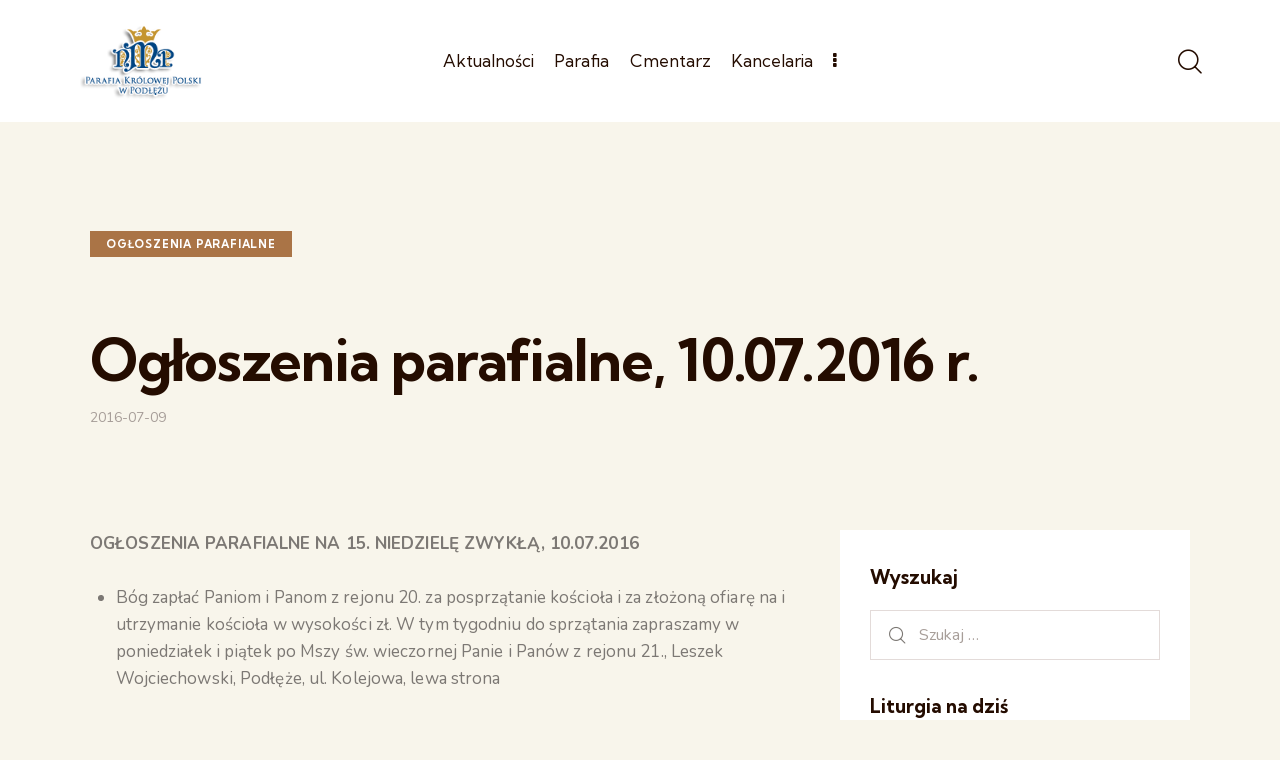

--- FILE ---
content_type: text/html; charset=UTF-8
request_url: http://parafiapodleze.pl/ogloszenia-parafialne-10-07-2016-r/
body_size: 23261
content:
<!DOCTYPE html>
<html lang="pl-PL" class="no-js scheme_default">

<head>
				<meta charset="UTF-8">
					<meta name="viewport" content="width=device-width, initial-scale=1">
		<meta name="format-detection" content="telephone=no">
		<link rel="profile" href="//gmpg.org/xfn/11">
					<link rel="pingback" href="http://parafiapodleze.pl/xmlrpc.php">
			<title>Ogłoszenia parafialne, 10.07.2016 r. &#8211; Parafia Podłęże</title>
<meta name='robots' content='max-image-preview:large' />
<link rel='dns-prefetch' href='//fonts.googleapis.com' />
<link rel="alternate" type="application/rss+xml" title="Parafia Podłęże &raquo; Kanał z wpisami" href="http://parafiapodleze.pl/feed/" />
<link rel="alternate" type="application/rss+xml" title="Parafia Podłęże &raquo; Kanał z komentarzami" href="http://parafiapodleze.pl/comments/feed/" />
<link rel="alternate" type="application/rss+xml" title="Parafia Podłęże &raquo; Ogłoszenia parafialne, 10.07.2016 r. Kanał z komentarzami" href="http://parafiapodleze.pl/ogloszenia-parafialne-10-07-2016-r/feed/" />
<link rel="alternate" title="oEmbed (JSON)" type="application/json+oembed" href="http://parafiapodleze.pl/wp-json/oembed/1.0/embed?url=http%3A%2F%2Fparafiapodleze.pl%2Fogloszenia-parafialne-10-07-2016-r%2F" />
<link rel="alternate" title="oEmbed (XML)" type="text/xml+oembed" href="http://parafiapodleze.pl/wp-json/oembed/1.0/embed?url=http%3A%2F%2Fparafiapodleze.pl%2Fogloszenia-parafialne-10-07-2016-r%2F&#038;format=xml" />
			<meta property="og:type" content="article" />
			<meta property="og:url" content="http://parafiapodleze.pl/ogloszenia-parafialne-10-07-2016-r/" />
			<meta property="og:title" content="Ogłoszenia parafialne, 10.07.2016 r." />
			<meta property="og:description" content="OGŁOSZENIA PARAFIALNE NA 15. NIEDZIELĘ ZWYKŁĄ, 10.07.2016


	Bóg zapłać Paniom i Panom z rejonu 20. za posprzątanie kościoła i za złożoną ofiarę na i utrzymanie kościoła w wysokości zł. W tym tygodniu do sprzątania zapraszamy w poniedziałek i piątek po Mszy św. wieczornej Panie i Panów z rejonu 21., Leszek Wojciechowski, Podłęże, ul. Kolejowa, lewa strona


	W" />  
			<style id='wp-img-auto-sizes-contain-inline-css' type='text/css'>
img:is([sizes=auto i],[sizes^="auto," i]){contain-intrinsic-size:3000px 1500px}
/*# sourceURL=wp-img-auto-sizes-contain-inline-css */
</style>
<link property="stylesheet" rel='stylesheet' id='trx_addons-icons-css' href='http://parafiapodleze.pl/wp-content/plugins/trx_addons/css/font-icons/css/trx_addons_icons.css' type='text/css' media='all' />
<link property="stylesheet" rel='stylesheet' id='qw_extensions-icons-css' href='http://parafiapodleze.pl/wp-content/plugins/trx_addons/addons/qw-extension/css/font-icons/css/qw_extension_icons.css' type='text/css' media='all' />
<link property="stylesheet" rel='stylesheet' id='faith-hope-font-google_fonts-css' href='https://fonts.googleapis.com/css2?family=Nunito:ital,wght@0,300;0,400;0,600;0,700;1,300;1,400;1,600;1,700&#038;family=Kumbh+Sans:wght@300;400;500;600;700&#038;subset=latin,latin-ext&#038;display=swap' type='text/css' media='all' />
<link property="stylesheet" rel='stylesheet' id='faith-hope-fontello-css' href='http://parafiapodleze.pl/wp-content/themes/faith-hope/skins/default/css/font-icons/css/fontello.css' type='text/css' media='all' />
<style id='wp-emoji-styles-inline-css' type='text/css'>

	img.wp-smiley, img.emoji {
		display: inline !important;
		border: none !important;
		box-shadow: none !important;
		height: 1em !important;
		width: 1em !important;
		margin: 0 0.07em !important;
		vertical-align: -0.1em !important;
		background: none !important;
		padding: 0 !important;
	}
/*# sourceURL=wp-emoji-styles-inline-css */
</style>
<link property="stylesheet" rel='stylesheet' id='wp-block-library-css' href='http://parafiapodleze.pl/wp-includes/css/dist/block-library/style.min.css?ver=6.9' type='text/css' media='all' />
<style id='global-styles-inline-css' type='text/css'>
:root{--wp--preset--aspect-ratio--square: 1;--wp--preset--aspect-ratio--4-3: 4/3;--wp--preset--aspect-ratio--3-4: 3/4;--wp--preset--aspect-ratio--3-2: 3/2;--wp--preset--aspect-ratio--2-3: 2/3;--wp--preset--aspect-ratio--16-9: 16/9;--wp--preset--aspect-ratio--9-16: 9/16;--wp--preset--color--black: #000000;--wp--preset--color--cyan-bluish-gray: #abb8c3;--wp--preset--color--white: #ffffff;--wp--preset--color--pale-pink: #f78da7;--wp--preset--color--vivid-red: #cf2e2e;--wp--preset--color--luminous-vivid-orange: #ff6900;--wp--preset--color--luminous-vivid-amber: #fcb900;--wp--preset--color--light-green-cyan: #7bdcb5;--wp--preset--color--vivid-green-cyan: #00d084;--wp--preset--color--pale-cyan-blue: #8ed1fc;--wp--preset--color--vivid-cyan-blue: #0693e3;--wp--preset--color--vivid-purple: #9b51e0;--wp--preset--color--bg-color: #F8F5EB;--wp--preset--color--bd-color: #E3DBD9;--wp--preset--color--text-dark: #240C00;--wp--preset--color--text-light: #A79E99;--wp--preset--color--text-link: #DBB66D;--wp--preset--color--text-hover: #BF994D;--wp--preset--color--text-link-2: #AA7446;--wp--preset--color--text-hover-2: #895528;--wp--preset--color--text-link-3: #7E808A;--wp--preset--color--text-hover-3: #5F6169;--wp--preset--gradient--vivid-cyan-blue-to-vivid-purple: linear-gradient(135deg,rgb(6,147,227) 0%,rgb(155,81,224) 100%);--wp--preset--gradient--light-green-cyan-to-vivid-green-cyan: linear-gradient(135deg,rgb(122,220,180) 0%,rgb(0,208,130) 100%);--wp--preset--gradient--luminous-vivid-amber-to-luminous-vivid-orange: linear-gradient(135deg,rgb(252,185,0) 0%,rgb(255,105,0) 100%);--wp--preset--gradient--luminous-vivid-orange-to-vivid-red: linear-gradient(135deg,rgb(255,105,0) 0%,rgb(207,46,46) 100%);--wp--preset--gradient--very-light-gray-to-cyan-bluish-gray: linear-gradient(135deg,rgb(238,238,238) 0%,rgb(169,184,195) 100%);--wp--preset--gradient--cool-to-warm-spectrum: linear-gradient(135deg,rgb(74,234,220) 0%,rgb(151,120,209) 20%,rgb(207,42,186) 40%,rgb(238,44,130) 60%,rgb(251,105,98) 80%,rgb(254,248,76) 100%);--wp--preset--gradient--blush-light-purple: linear-gradient(135deg,rgb(255,206,236) 0%,rgb(152,150,240) 100%);--wp--preset--gradient--blush-bordeaux: linear-gradient(135deg,rgb(254,205,165) 0%,rgb(254,45,45) 50%,rgb(107,0,62) 100%);--wp--preset--gradient--luminous-dusk: linear-gradient(135deg,rgb(255,203,112) 0%,rgb(199,81,192) 50%,rgb(65,88,208) 100%);--wp--preset--gradient--pale-ocean: linear-gradient(135deg,rgb(255,245,203) 0%,rgb(182,227,212) 50%,rgb(51,167,181) 100%);--wp--preset--gradient--electric-grass: linear-gradient(135deg,rgb(202,248,128) 0%,rgb(113,206,126) 100%);--wp--preset--gradient--midnight: linear-gradient(135deg,rgb(2,3,129) 0%,rgb(40,116,252) 100%);--wp--preset--gradient--vertical-link-to-hover: linear-gradient(to bottom,var(--theme-color-text_link) 0%,var(--theme-color-text_hover) 100%);--wp--preset--gradient--diagonal-link-to-hover: linear-gradient(to bottom right,var(--theme-color-text_link) 0%,var(--theme-color-text_hover) 100%);--wp--preset--font-size--small: 13px;--wp--preset--font-size--medium: clamp(14px, 0.875rem + ((1vw - 3.2px) * 0.619), 20px);--wp--preset--font-size--large: clamp(22.041px, 1.378rem + ((1vw - 3.2px) * 1.439), 36px);--wp--preset--font-size--x-large: clamp(25.014px, 1.563rem + ((1vw - 3.2px) * 1.751), 42px);--wp--preset--font-family--p-font: Nunito,sans-serif;--wp--preset--font-family--post-font: inherit;--wp--preset--font-family--h-1-font: "Kumbh Sans",sans-serif;--wp--preset--spacing--20: 0.44rem;--wp--preset--spacing--30: 0.67rem;--wp--preset--spacing--40: 1rem;--wp--preset--spacing--50: 1.5rem;--wp--preset--spacing--60: 2.25rem;--wp--preset--spacing--70: 3.38rem;--wp--preset--spacing--80: 5.06rem;--wp--preset--shadow--natural: 6px 6px 9px rgba(0, 0, 0, 0.2);--wp--preset--shadow--deep: 12px 12px 50px rgba(0, 0, 0, 0.4);--wp--preset--shadow--sharp: 6px 6px 0px rgba(0, 0, 0, 0.2);--wp--preset--shadow--outlined: 6px 6px 0px -3px rgb(255, 255, 255), 6px 6px rgb(0, 0, 0);--wp--preset--shadow--crisp: 6px 6px 0px rgb(0, 0, 0);--wp--custom--spacing--tiny: var(--sc-space-tiny,   1rem);--wp--custom--spacing--small: var(--sc-space-small,  2rem);--wp--custom--spacing--medium: var(--sc-space-medium, 3.3333rem);--wp--custom--spacing--large: var(--sc-space-large,  6.6667rem);--wp--custom--spacing--huge: var(--sc-space-huge,   8.6667rem);}:root { --wp--style--global--content-size: 840px;--wp--style--global--wide-size: 1290px; }:where(body) { margin: 0; }.wp-site-blocks > .alignleft { float: left; margin-right: 2em; }.wp-site-blocks > .alignright { float: right; margin-left: 2em; }.wp-site-blocks > .aligncenter { justify-content: center; margin-left: auto; margin-right: auto; }:where(.is-layout-flex){gap: 0.5em;}:where(.is-layout-grid){gap: 0.5em;}.is-layout-flow > .alignleft{float: left;margin-inline-start: 0;margin-inline-end: 2em;}.is-layout-flow > .alignright{float: right;margin-inline-start: 2em;margin-inline-end: 0;}.is-layout-flow > .aligncenter{margin-left: auto !important;margin-right: auto !important;}.is-layout-constrained > .alignleft{float: left;margin-inline-start: 0;margin-inline-end: 2em;}.is-layout-constrained > .alignright{float: right;margin-inline-start: 2em;margin-inline-end: 0;}.is-layout-constrained > .aligncenter{margin-left: auto !important;margin-right: auto !important;}.is-layout-constrained > :where(:not(.alignleft):not(.alignright):not(.alignfull)){max-width: var(--wp--style--global--content-size);margin-left: auto !important;margin-right: auto !important;}.is-layout-constrained > .alignwide{max-width: var(--wp--style--global--wide-size);}body .is-layout-flex{display: flex;}.is-layout-flex{flex-wrap: wrap;align-items: center;}.is-layout-flex > :is(*, div){margin: 0;}body .is-layout-grid{display: grid;}.is-layout-grid > :is(*, div){margin: 0;}body{padding-top: 0px;padding-right: 0px;padding-bottom: 0px;padding-left: 0px;}a:where(:not(.wp-element-button)){text-decoration: underline;}:root :where(.wp-element-button, .wp-block-button__link){background-color: #32373c;border-width: 0;color: #fff;font-family: inherit;font-size: inherit;font-style: inherit;font-weight: inherit;letter-spacing: inherit;line-height: inherit;padding-top: calc(0.667em + 2px);padding-right: calc(1.333em + 2px);padding-bottom: calc(0.667em + 2px);padding-left: calc(1.333em + 2px);text-decoration: none;text-transform: inherit;}.has-black-color{color: var(--wp--preset--color--black) !important;}.has-cyan-bluish-gray-color{color: var(--wp--preset--color--cyan-bluish-gray) !important;}.has-white-color{color: var(--wp--preset--color--white) !important;}.has-pale-pink-color{color: var(--wp--preset--color--pale-pink) !important;}.has-vivid-red-color{color: var(--wp--preset--color--vivid-red) !important;}.has-luminous-vivid-orange-color{color: var(--wp--preset--color--luminous-vivid-orange) !important;}.has-luminous-vivid-amber-color{color: var(--wp--preset--color--luminous-vivid-amber) !important;}.has-light-green-cyan-color{color: var(--wp--preset--color--light-green-cyan) !important;}.has-vivid-green-cyan-color{color: var(--wp--preset--color--vivid-green-cyan) !important;}.has-pale-cyan-blue-color{color: var(--wp--preset--color--pale-cyan-blue) !important;}.has-vivid-cyan-blue-color{color: var(--wp--preset--color--vivid-cyan-blue) !important;}.has-vivid-purple-color{color: var(--wp--preset--color--vivid-purple) !important;}.has-bg-color-color{color: var(--wp--preset--color--bg-color) !important;}.has-bd-color-color{color: var(--wp--preset--color--bd-color) !important;}.has-text-dark-color{color: var(--wp--preset--color--text-dark) !important;}.has-text-light-color{color: var(--wp--preset--color--text-light) !important;}.has-text-link-color{color: var(--wp--preset--color--text-link) !important;}.has-text-hover-color{color: var(--wp--preset--color--text-hover) !important;}.has-text-link-2-color{color: var(--wp--preset--color--text-link-2) !important;}.has-text-hover-2-color{color: var(--wp--preset--color--text-hover-2) !important;}.has-text-link-3-color{color: var(--wp--preset--color--text-link-3) !important;}.has-text-hover-3-color{color: var(--wp--preset--color--text-hover-3) !important;}.has-black-background-color{background-color: var(--wp--preset--color--black) !important;}.has-cyan-bluish-gray-background-color{background-color: var(--wp--preset--color--cyan-bluish-gray) !important;}.has-white-background-color{background-color: var(--wp--preset--color--white) !important;}.has-pale-pink-background-color{background-color: var(--wp--preset--color--pale-pink) !important;}.has-vivid-red-background-color{background-color: var(--wp--preset--color--vivid-red) !important;}.has-luminous-vivid-orange-background-color{background-color: var(--wp--preset--color--luminous-vivid-orange) !important;}.has-luminous-vivid-amber-background-color{background-color: var(--wp--preset--color--luminous-vivid-amber) !important;}.has-light-green-cyan-background-color{background-color: var(--wp--preset--color--light-green-cyan) !important;}.has-vivid-green-cyan-background-color{background-color: var(--wp--preset--color--vivid-green-cyan) !important;}.has-pale-cyan-blue-background-color{background-color: var(--wp--preset--color--pale-cyan-blue) !important;}.has-vivid-cyan-blue-background-color{background-color: var(--wp--preset--color--vivid-cyan-blue) !important;}.has-vivid-purple-background-color{background-color: var(--wp--preset--color--vivid-purple) !important;}.has-bg-color-background-color{background-color: var(--wp--preset--color--bg-color) !important;}.has-bd-color-background-color{background-color: var(--wp--preset--color--bd-color) !important;}.has-text-dark-background-color{background-color: var(--wp--preset--color--text-dark) !important;}.has-text-light-background-color{background-color: var(--wp--preset--color--text-light) !important;}.has-text-link-background-color{background-color: var(--wp--preset--color--text-link) !important;}.has-text-hover-background-color{background-color: var(--wp--preset--color--text-hover) !important;}.has-text-link-2-background-color{background-color: var(--wp--preset--color--text-link-2) !important;}.has-text-hover-2-background-color{background-color: var(--wp--preset--color--text-hover-2) !important;}.has-text-link-3-background-color{background-color: var(--wp--preset--color--text-link-3) !important;}.has-text-hover-3-background-color{background-color: var(--wp--preset--color--text-hover-3) !important;}.has-black-border-color{border-color: var(--wp--preset--color--black) !important;}.has-cyan-bluish-gray-border-color{border-color: var(--wp--preset--color--cyan-bluish-gray) !important;}.has-white-border-color{border-color: var(--wp--preset--color--white) !important;}.has-pale-pink-border-color{border-color: var(--wp--preset--color--pale-pink) !important;}.has-vivid-red-border-color{border-color: var(--wp--preset--color--vivid-red) !important;}.has-luminous-vivid-orange-border-color{border-color: var(--wp--preset--color--luminous-vivid-orange) !important;}.has-luminous-vivid-amber-border-color{border-color: var(--wp--preset--color--luminous-vivid-amber) !important;}.has-light-green-cyan-border-color{border-color: var(--wp--preset--color--light-green-cyan) !important;}.has-vivid-green-cyan-border-color{border-color: var(--wp--preset--color--vivid-green-cyan) !important;}.has-pale-cyan-blue-border-color{border-color: var(--wp--preset--color--pale-cyan-blue) !important;}.has-vivid-cyan-blue-border-color{border-color: var(--wp--preset--color--vivid-cyan-blue) !important;}.has-vivid-purple-border-color{border-color: var(--wp--preset--color--vivid-purple) !important;}.has-bg-color-border-color{border-color: var(--wp--preset--color--bg-color) !important;}.has-bd-color-border-color{border-color: var(--wp--preset--color--bd-color) !important;}.has-text-dark-border-color{border-color: var(--wp--preset--color--text-dark) !important;}.has-text-light-border-color{border-color: var(--wp--preset--color--text-light) !important;}.has-text-link-border-color{border-color: var(--wp--preset--color--text-link) !important;}.has-text-hover-border-color{border-color: var(--wp--preset--color--text-hover) !important;}.has-text-link-2-border-color{border-color: var(--wp--preset--color--text-link-2) !important;}.has-text-hover-2-border-color{border-color: var(--wp--preset--color--text-hover-2) !important;}.has-text-link-3-border-color{border-color: var(--wp--preset--color--text-link-3) !important;}.has-text-hover-3-border-color{border-color: var(--wp--preset--color--text-hover-3) !important;}.has-vivid-cyan-blue-to-vivid-purple-gradient-background{background: var(--wp--preset--gradient--vivid-cyan-blue-to-vivid-purple) !important;}.has-light-green-cyan-to-vivid-green-cyan-gradient-background{background: var(--wp--preset--gradient--light-green-cyan-to-vivid-green-cyan) !important;}.has-luminous-vivid-amber-to-luminous-vivid-orange-gradient-background{background: var(--wp--preset--gradient--luminous-vivid-amber-to-luminous-vivid-orange) !important;}.has-luminous-vivid-orange-to-vivid-red-gradient-background{background: var(--wp--preset--gradient--luminous-vivid-orange-to-vivid-red) !important;}.has-very-light-gray-to-cyan-bluish-gray-gradient-background{background: var(--wp--preset--gradient--very-light-gray-to-cyan-bluish-gray) !important;}.has-cool-to-warm-spectrum-gradient-background{background: var(--wp--preset--gradient--cool-to-warm-spectrum) !important;}.has-blush-light-purple-gradient-background{background: var(--wp--preset--gradient--blush-light-purple) !important;}.has-blush-bordeaux-gradient-background{background: var(--wp--preset--gradient--blush-bordeaux) !important;}.has-luminous-dusk-gradient-background{background: var(--wp--preset--gradient--luminous-dusk) !important;}.has-pale-ocean-gradient-background{background: var(--wp--preset--gradient--pale-ocean) !important;}.has-electric-grass-gradient-background{background: var(--wp--preset--gradient--electric-grass) !important;}.has-midnight-gradient-background{background: var(--wp--preset--gradient--midnight) !important;}.has-vertical-link-to-hover-gradient-background{background: var(--wp--preset--gradient--vertical-link-to-hover) !important;}.has-diagonal-link-to-hover-gradient-background{background: var(--wp--preset--gradient--diagonal-link-to-hover) !important;}.has-small-font-size{font-size: var(--wp--preset--font-size--small) !important;}.has-medium-font-size{font-size: var(--wp--preset--font-size--medium) !important;}.has-large-font-size{font-size: var(--wp--preset--font-size--large) !important;}.has-x-large-font-size{font-size: var(--wp--preset--font-size--x-large) !important;}.has-p-font-font-family{font-family: var(--wp--preset--font-family--p-font) !important;}.has-post-font-font-family{font-family: var(--wp--preset--font-family--post-font) !important;}.has-h-1-font-font-family{font-family: var(--wp--preset--font-family--h-1-font) !important;}
/*# sourceURL=global-styles-inline-css */
</style>

<link property="stylesheet" rel='stylesheet' id='magnific-popup-css' href='http://parafiapodleze.pl/wp-content/plugins/trx_addons/js/magnific/magnific-popup.min.css' type='text/css' media='all' />
<link property="stylesheet" rel='stylesheet' id='tablepress-default-css' href='http://parafiapodleze.pl/wp-content/plugins/tablepress/css/build/default.css?ver=3.1.3' type='text/css' media='all' />

<link property="stylesheet" rel='stylesheet' id='elementor-icons-css' href='http://parafiapodleze.pl/wp-content/plugins/elementor/assets/lib/eicons/css/elementor-icons.min.css?ver=5.35.0' type='text/css' media='all' />
<link property="stylesheet" rel='stylesheet' id='elementor-frontend-css' href='http://parafiapodleze.pl/wp-content/uploads/elementor/css/custom-frontend.min.css?ver=1740749065' type='text/css' media='all' />
<style id='elementor-frontend-inline-css' type='text/css'>
.elementor-kit-15{--e-global-color-primary:#6EC1E4;--e-global-color-secondary:#54595F;--e-global-color-text:#7A7A7A;--e-global-color-accent:#61CE70;--e-global-color-61c01e98:#4054B2;--e-global-color-69bf31ed:#23A455;--e-global-color-7a1ccbe5:#000;--e-global-color-13ed1179:#FFF;--e-global-typography-primary-font-family:"Roboto";--e-global-typography-primary-font-weight:600;--e-global-typography-secondary-font-family:"Roboto Slab";--e-global-typography-secondary-font-weight:400;--e-global-typography-text-font-family:"Roboto";--e-global-typography-text-font-weight:400;--e-global-typography-accent-font-family:"Roboto";--e-global-typography-accent-font-weight:500;}.elementor-section.elementor-section-boxed > .elementor-container{max-width:1320px;}.e-con{--container-max-width:1320px;}.elementor-widget:not(:last-child){margin-block-end:0px;}.elementor-element{--widgets-spacing:0px 0px;--widgets-spacing-row:0px;--widgets-spacing-column:0px;}{}.sc_layouts_title_caption{display:var(--page-title-display);}@media(max-width:1279px){.elementor-section.elementor-section-boxed > .elementor-container{max-width:1024px;}.e-con{--container-max-width:1024px;}}@media(max-width:767px){.elementor-section.elementor-section-boxed > .elementor-container{max-width:767px;}.e-con{--container-max-width:767px;}}
/*# sourceURL=elementor-frontend-inline-css */
</style>
<style id="elementor-post-19613">.elementor-19613 .elementor-element.elementor-element-1ad84ad > .elementor-container > .elementor-column > .elementor-widget-wrap{align-content:center;align-items:center;}.elementor-19613 .elementor-element.elementor-element-1ad84ad:not(.elementor-motion-effects-element-type-background), .elementor-19613 .elementor-element.elementor-element-1ad84ad > .elementor-motion-effects-container > .elementor-motion-effects-layer{background-color:#FFFFFF;}.elementor-19613 .elementor-element.elementor-element-1ad84ad .trx_addons_bg_text{z-index:0;}.elementor-19613 .elementor-element.elementor-element-1ad84ad .trx_addons_bg_text.trx_addons_marquee_wrap:not(.trx_addons_marquee_reverse) .trx_addons_marquee_element{padding-right:50px;}.elementor-19613 .elementor-element.elementor-element-1ad84ad .trx_addons_bg_text.trx_addons_marquee_wrap.trx_addons_marquee_reverse .trx_addons_marquee_element{padding-left:50px;}.elementor-19613 .elementor-element.elementor-element-1ad84ad{transition:background 0.3s, border 0.3s, border-radius 0.3s, box-shadow 0.3s;padding:5px 50px 5px 50px;}.elementor-19613 .elementor-element.elementor-element-1ad84ad > .elementor-background-overlay{transition:background 0.3s, border-radius 0.3s, opacity 0.3s;}.elementor-19613 .elementor-element.elementor-element-fcb376e .logo_image{max-height:95px;}.elementor-19613 .elementor-element.elementor-element-b8a1eee > .elementor-widget-container{margin:0px 15px 0px 0px;}.elementor-19613 .elementor-element.elementor-element-3471f1d > .elementor-container > .elementor-column > .elementor-widget-wrap{align-content:center;align-items:center;}.elementor-19613 .elementor-element.elementor-element-3471f1d:not(.elementor-motion-effects-element-type-background), .elementor-19613 .elementor-element.elementor-element-3471f1d > .elementor-motion-effects-container > .elementor-motion-effects-layer{background-color:#FFFFFF;}.elementor-19613 .elementor-element.elementor-element-3471f1d .trx_addons_bg_text{z-index:0;}.elementor-19613 .elementor-element.elementor-element-3471f1d .trx_addons_bg_text.trx_addons_marquee_wrap:not(.trx_addons_marquee_reverse) .trx_addons_marquee_element{padding-right:50px;}.elementor-19613 .elementor-element.elementor-element-3471f1d .trx_addons_bg_text.trx_addons_marquee_wrap.trx_addons_marquee_reverse .trx_addons_marquee_element{padding-left:50px;}.elementor-19613 .elementor-element.elementor-element-3471f1d{transition:background 0.3s, border 0.3s, border-radius 0.3s, box-shadow 0.3s;padding:5px 0px 5px 0px;}.elementor-19613 .elementor-element.elementor-element-3471f1d > .elementor-background-overlay{transition:background 0.3s, border-radius 0.3s, opacity 0.3s;}.elementor-19613 .elementor-element.elementor-element-88c4fb1 .logo_image{max-height:60px;}.elementor-19613 .elementor-element.elementor-element-61362c3 > .elementor-widget-container{margin:-1px 0px 0px 0px;}.trx-addons-layout--edit-mode .trx-addons-layout__inner{background-color:var(--theme-color-bg_color);}.trx-addons-layout--single-preview .trx-addons-layout__inner{background-color:var(--theme-color-bg_color);}@media(max-width:1279px){.elementor-19613 .elementor-element.elementor-element-1ad84ad{padding:10px 20px 10px 20px;}.elementor-19613 .elementor-element.elementor-element-f4f3b9a > .elementor-widget-container{margin:4px 0px 0px 0px;}}@media(max-width:767px){.elementor-19613 .elementor-element.elementor-element-30c241e{width:50%;}.elementor-19613 .elementor-element.elementor-element-d1d356d{width:50%;}.elementor-19613 .elementor-element.elementor-element-61362c3 > .elementor-widget-container{margin:-4px 0px 0px 0px;}}@media(max-width:1279px) and (min-width:768px){.elementor-19613 .elementor-element.elementor-element-972a7fe{width:20%;}.elementor-19613 .elementor-element.elementor-element-da14e76{width:58%;}.elementor-19613 .elementor-element.elementor-element-399e7c2{width:22%;}}</style>
<style id="elementor-post-16952">.elementor-16952 .elementor-element.elementor-element-1db006a2 .trx_addons_bg_text{z-index:0;}.elementor-16952 .elementor-element.elementor-element-1db006a2 .trx_addons_bg_text.trx_addons_marquee_wrap:not(.trx_addons_marquee_reverse) .trx_addons_marquee_element{padding-right:50px;}.elementor-16952 .elementor-element.elementor-element-1db006a2 .trx_addons_bg_text.trx_addons_marquee_wrap.trx_addons_marquee_reverse .trx_addons_marquee_element{padding-left:50px;}.elementor-16952 .elementor-element.elementor-element-1db006a2{transition:background 0.3s, border 0.3s, border-radius 0.3s, box-shadow 0.3s;padding:0px 0px 0px 0px;}.elementor-16952 .elementor-element.elementor-element-1db006a2 > .elementor-background-overlay{transition:background 0.3s, border-radius 0.3s, opacity 0.3s;}.elementor-16952 .elementor-element.elementor-element-48bc9737{--spacer-size:50px;}.elementor-16952 .elementor-element.elementor-element-7ab75968{--spacer-size:10px;}.elementor-16952 .elementor-element.elementor-element-34a7f1f3 .trx_addons_bg_text{z-index:0;}.elementor-16952 .elementor-element.elementor-element-34a7f1f3 .trx_addons_bg_text.trx_addons_marquee_wrap:not(.trx_addons_marquee_reverse) .trx_addons_marquee_element{padding-right:50px;}.elementor-16952 .elementor-element.elementor-element-34a7f1f3 .trx_addons_bg_text.trx_addons_marquee_wrap.trx_addons_marquee_reverse .trx_addons_marquee_element{padding-left:50px;}.elementor-16952 .elementor-element.elementor-element-34a7f1f3{transition:background 0.3s, border 0.3s, border-radius 0.3s, box-shadow 0.3s;padding:0px 0px 0px 0px;}.elementor-16952 .elementor-element.elementor-element-34a7f1f3 > .elementor-background-overlay{transition:background 0.3s, border-radius 0.3s, opacity 0.3s;}.elementor-16952 .elementor-element.elementor-element-e397f53 > .elementor-widget-container{margin:4px 0px 0px 0px;}.elementor-16952 .elementor-element.elementor-element-e397f53 .elementor-heading-title{font-size:19px;}.elementor-16952 .elementor-element.elementor-element-a9eb7fc{--spacer-size:6px;}.elementor-16952 .elementor-element.elementor-element-6d0d954 > .elementor-widget-container{margin:4px 0px 0px 0px;}.elementor-16952 .elementor-element.elementor-element-6d0d954 .elementor-heading-title{font-size:19px;}.elementor-16952 .elementor-element.elementor-element-32183888{--spacer-size:6px;}.elementor-16952 .elementor-element.elementor-element-9218e81{--spacer-size:6px;}.elementor-16952 .elementor-element.elementor-element-5c42983 > .elementor-widget-container{margin:4px 0px 0px 0px;}.elementor-16952 .elementor-element.elementor-element-5c42983 .elementor-heading-title{font-size:19px;}.elementor-16952 .elementor-element.elementor-element-37c868fc{--spacer-size:6px;}.elementor-16952 .elementor-element.elementor-element-6677d847 .trx_addons_bg_text{z-index:0;}.elementor-16952 .elementor-element.elementor-element-6677d847 .trx_addons_bg_text.trx_addons_marquee_wrap:not(.trx_addons_marquee_reverse) .trx_addons_marquee_element{padding-right:50px;}.elementor-16952 .elementor-element.elementor-element-6677d847 .trx_addons_bg_text.trx_addons_marquee_wrap.trx_addons_marquee_reverse .trx_addons_marquee_element{padding-left:50px;}.elementor-16952 .elementor-element.elementor-element-6677d847{transition:background 0.3s, border 0.3s, border-radius 0.3s, box-shadow 0.3s;padding:0px 0px 0px 0px;}.elementor-16952 .elementor-element.elementor-element-6677d847 > .elementor-background-overlay{transition:background 0.3s, border-radius 0.3s, opacity 0.3s;}.elementor-16952 .elementor-element.elementor-element-9837a9c{--spacer-size:5px;}.elementor-16952 .elementor-element.elementor-element-7fdd97e9{--spacer-size:50px;}.elementor-16952 .elementor-element.elementor-element-2364b256{--divider-border-style:solid;--divider-color:#3B3633;--divider-border-width:1px;}.elementor-16952 .elementor-element.elementor-element-2364b256 .elementor-divider-separator{width:100%;}.elementor-16952 .elementor-element.elementor-element-2364b256 .elementor-divider{padding-block-start:10px;padding-block-end:10px;}.elementor-16952 .elementor-element.elementor-element-40891d79 > .elementor-container > .elementor-column > .elementor-widget-wrap{align-content:center;align-items:center;}.elementor-16952 .elementor-element.elementor-element-40891d79 .trx_addons_bg_text{z-index:0;}.elementor-16952 .elementor-element.elementor-element-40891d79 .trx_addons_bg_text.trx_addons_marquee_wrap:not(.trx_addons_marquee_reverse) .trx_addons_marquee_element{padding-right:50px;}.elementor-16952 .elementor-element.elementor-element-40891d79 .trx_addons_bg_text.trx_addons_marquee_wrap.trx_addons_marquee_reverse .trx_addons_marquee_element{padding-left:50px;}.elementor-16952 .elementor-element.elementor-element-40891d79{padding:0px 0px 10px 0px;}.elementor-bc-flex-widget .elementor-16952 .elementor-element.elementor-element-720d2baa.elementor-column .elementor-widget-wrap{align-items:center;}.elementor-16952 .elementor-element.elementor-element-720d2baa.elementor-column.elementor-element[data-element_type="column"] > .elementor-widget-wrap.elementor-element-populated{align-content:center;align-items:center;}.elementor-16952 .elementor-element.elementor-element-720d2baa.elementor-column > .elementor-widget-wrap{justify-content:center;}.elementor-16952 .elementor-element.elementor-element-720d2baa .elementor-element-populated a:hover{color:#FFFFFF;}.elementor-16952 .elementor-element.elementor-element-4beec2c{width:var( --container-widget-width, 84.145% );max-width:84.145%;--container-widget-width:84.145%;--container-widget-flex-grow:0;text-align:center;}.trx-addons-layout--edit-mode .trx-addons-layout__inner{background-color:var(--theme-color-bg_color);}.trx-addons-layout--single-preview .trx-addons-layout__inner{background-color:var(--theme-color-bg_color);}@media(max-width:767px){.elementor-16952 .elementor-element.elementor-element-35dccc6 > .elementor-element-populated{margin:20px 0px 0px 0px;--e-column-margin-right:0px;--e-column-margin-left:0px;}.elementor-16952 .elementor-element.elementor-element-4874598d > .elementor-element-populated{margin:20px 0px 0px 0px;--e-column-margin-right:0px;--e-column-margin-left:0px;}.elementor-16952 .elementor-element.elementor-element-40891d79{padding:0px 0px 0px 0px;}.elementor-16952 .elementor-element.elementor-element-720d2baa > .elementor-element-populated{margin:-2px 0px 21px 0px;--e-column-margin-right:0px;--e-column-margin-left:0px;}}@media(min-width:768px){.elementor-16952 .elementor-element.elementor-element-562d27ea{width:33.333%;}.elementor-16952 .elementor-element.elementor-element-35dccc6{width:33.105%;}.elementor-16952 .elementor-element.elementor-element-4874598d{width:33.202%;}}@media(max-width:1279px) and (min-width:768px){.elementor-16952 .elementor-element.elementor-element-562d27ea{width:34%;}.elementor-16952 .elementor-element.elementor-element-35dccc6{width:33%;}.elementor-16952 .elementor-element.elementor-element-4874598d{width:33%;}}</style>
<link property="stylesheet" rel='stylesheet' id='widget-spacer-css' href='http://parafiapodleze.pl/wp-content/plugins/elementor/assets/css/widget-spacer.min.css?ver=3.27.3' type='text/css' media='all' />
<link property="stylesheet" rel='stylesheet' id='widget-heading-css' href='http://parafiapodleze.pl/wp-content/plugins/elementor/assets/css/widget-heading.min.css?ver=3.27.3' type='text/css' media='all' />
<link property="stylesheet" rel='stylesheet' id='widget-nav-menu-css' href='http://parafiapodleze.pl/wp-content/uploads/elementor/css/custom-pro-widget-nav-menu.min.css?ver=1740751189' type='text/css' media='all' />
<link property="stylesheet" rel='stylesheet' id='widget-text-editor-css' href='http://parafiapodleze.pl/wp-content/plugins/elementor/assets/css/widget-text-editor.min.css?ver=3.27.3' type='text/css' media='all' />
<link property="stylesheet" rel='stylesheet' id='widget-divider-css' href='http://parafiapodleze.pl/wp-content/plugins/elementor/assets/css/widget-divider.min.css?ver=3.27.3' type='text/css' media='all' />
<link property="stylesheet" rel='stylesheet' id='elementor-icons-shared-0-css' href='http://parafiapodleze.pl/wp-content/plugins/elementor/assets/lib/font-awesome/css/fontawesome.min.css?ver=5.15.3' type='text/css' media='all' />
<link property="stylesheet" rel='stylesheet' id='elementor-icons-fa-solid-css' href='http://parafiapodleze.pl/wp-content/plugins/elementor/assets/lib/font-awesome/css/solid.min.css?ver=5.15.3' type='text/css' media='all' />
<link property="stylesheet" rel='stylesheet' id='trx_addons-css' href='http://parafiapodleze.pl/wp-content/plugins/trx_addons/css/__styles.css' type='text/css' media='all' />
<link property="stylesheet" rel='stylesheet' id='trx_addons-animations-css' href='http://parafiapodleze.pl/wp-content/plugins/trx_addons/css/trx_addons.animations.css' type='text/css' media='all' />
<link property="stylesheet" rel='stylesheet' id='trx_addons-mouse-helper-css' href='http://parafiapodleze.pl/wp-content/plugins/trx_addons/addons/mouse-helper/mouse-helper.css' type='text/css' media='all' />



<link property="stylesheet" rel='stylesheet' id='namogo-icons-css' href='http://parafiapodleze.pl/wp-content/plugins/elementor-extras/assets/lib/nicons/css/nicons.css?ver=2.2.52' type='text/css' media='all' />
<link property="stylesheet" rel='stylesheet' id='elementor-extras-frontend-css' href='http://parafiapodleze.pl/wp-content/plugins/elementor-extras/assets/css/frontend.min.css?ver=2.2.52' type='text/css' media='all' />
<link property="stylesheet" rel='stylesheet' id='google-fonts-1-css' href='https://fonts.googleapis.com/css?family=Roboto%3A100%2C100italic%2C200%2C200italic%2C300%2C300italic%2C400%2C400italic%2C500%2C500italic%2C600%2C600italic%2C700%2C700italic%2C800%2C800italic%2C900%2C900italic%7CRoboto+Slab%3A100%2C100italic%2C200%2C200italic%2C300%2C300italic%2C400%2C400italic%2C500%2C500italic%2C600%2C600italic%2C700%2C700italic%2C800%2C800italic%2C900%2C900italic&#038;display=swap&#038;subset=latin-ext&#038;ver=6.9' type='text/css' media='all' />



<link property="stylesheet" rel='stylesheet' id='faith-hope-style-css' href='http://parafiapodleze.pl/wp-content/themes/faith-hope/style.css' type='text/css' media='all' />
<link property="stylesheet" rel='stylesheet' id='mediaelement-css' href='http://parafiapodleze.pl/wp-includes/js/mediaelement/mediaelementplayer-legacy.min.css?ver=4.2.17' type='text/css' media='all' />
<link property="stylesheet" rel='stylesheet' id='wp-mediaelement-css' href='http://parafiapodleze.pl/wp-includes/js/mediaelement/wp-mediaelement.min.css?ver=6.9' type='text/css' media='all' />
<link property="stylesheet" rel='stylesheet' id='faith-hope-skin-default-css' href='http://parafiapodleze.pl/wp-content/themes/faith-hope/skins/default/css/style.css' type='text/css' media='all' />
<link property="stylesheet" rel='stylesheet' id='faith-hope-plugins-css' href='http://parafiapodleze.pl/wp-content/themes/faith-hope/skins/default/css/__plugins.css' type='text/css' media='all' />
<link property="stylesheet" rel='stylesheet' id='faith-hope-trx-addons-extra-styles-css' href='http://parafiapodleze.pl/wp-content/themes/faith-hope/skins/default/extra-styles.css' type='text/css' media='all' />
<link property="stylesheet" rel='stylesheet' id='faith-hope-custom-css' href='http://parafiapodleze.pl/wp-content/themes/faith-hope/skins/default/css/__custom.css' type='text/css' media='all' />
<link property="stylesheet" rel='stylesheet' id='trx_addons-responsive-css' href='http://parafiapodleze.pl/wp-content/plugins/trx_addons/css/__responsive.css' type='text/css' media='(max-width:1439px)' />
<link property="stylesheet" rel='stylesheet' id='trx_addons-mouse-helper-responsive-css' href='http://parafiapodleze.pl/wp-content/plugins/trx_addons/addons/mouse-helper/mouse-helper.responsive.css' type='text/css' media='(max-width:1279px)' />
<link property="stylesheet" rel='stylesheet' id='faith-hope-responsive-css' href='http://parafiapodleze.pl/wp-content/themes/faith-hope/skins/default/css/__responsive.css' type='text/css' media='(max-width:1679px)' />
<link rel="preconnect" href="https://fonts.gstatic.com/" crossorigin><script type="text/javascript" src="http://parafiapodleze.pl/wp-includes/js/jquery/jquery.min.js?ver=3.7.1" id="jquery-core-js"></script>
<script type="text/javascript" src="http://parafiapodleze.pl/wp-includes/js/jquery/jquery-migrate.min.js?ver=3.4.1" id="jquery-migrate-js"></script>
<link rel="https://api.w.org/" href="http://parafiapodleze.pl/wp-json/" /><link rel="alternate" title="JSON" type="application/json" href="http://parafiapodleze.pl/wp-json/wp/v2/posts/4220" /><link rel="EditURI" type="application/rsd+xml" title="RSD" href="http://parafiapodleze.pl/xmlrpc.php?rsd" />
<meta name="generator" content="WordPress 6.9" />
<link rel="canonical" href="http://parafiapodleze.pl/ogloszenia-parafialne-10-07-2016-r/" />
<link rel='shortlink' href='http://parafiapodleze.pl/?p=4220' />
<meta name="generator" content="Elementor 3.27.3; features: additional_custom_breakpoints; settings: css_print_method-internal, google_font-enabled, font_display-swap">
			<style>
				.e-con.e-parent:nth-of-type(n+4):not(.e-lazyloaded):not(.e-no-lazyload),
				.e-con.e-parent:nth-of-type(n+4):not(.e-lazyloaded):not(.e-no-lazyload) * {
					background-image: none !important;
				}
				@media screen and (max-height: 1024px) {
					.e-con.e-parent:nth-of-type(n+3):not(.e-lazyloaded):not(.e-no-lazyload),
					.e-con.e-parent:nth-of-type(n+3):not(.e-lazyloaded):not(.e-no-lazyload) * {
						background-image: none !important;
					}
				}
				@media screen and (max-height: 640px) {
					.e-con.e-parent:nth-of-type(n+2):not(.e-lazyloaded):not(.e-no-lazyload),
					.e-con.e-parent:nth-of-type(n+2):not(.e-lazyloaded):not(.e-no-lazyload) * {
						background-image: none !important;
					}
				}
			</style>
			<meta name="generator" content="Powered by Slider Revolution 6.7.29 - responsive, Mobile-Friendly Slider Plugin for WordPress with comfortable drag and drop interface." />
<link rel="icon" href="http://parafiapodleze.pl/wp-content/uploads/2022/04/logo_parafia1-120x120.png" sizes="32x32" />
<link rel="icon" href="http://parafiapodleze.pl/wp-content/uploads/2022/04/logo_parafia1.png" sizes="192x192" />
<link rel="apple-touch-icon" href="http://parafiapodleze.pl/wp-content/uploads/2022/04/logo_parafia1.png" />
<meta name="msapplication-TileImage" content="http://parafiapodleze.pl/wp-content/uploads/2022/04/logo_parafia1.png" />
<script>function setREVStartSize(e){
			//window.requestAnimationFrame(function() {
				window.RSIW = window.RSIW===undefined ? window.innerWidth : window.RSIW;
				window.RSIH = window.RSIH===undefined ? window.innerHeight : window.RSIH;
				try {
					var pw = document.getElementById(e.c).parentNode.offsetWidth,
						newh;
					pw = pw===0 || isNaN(pw) || (e.l=="fullwidth" || e.layout=="fullwidth") ? window.RSIW : pw;
					e.tabw = e.tabw===undefined ? 0 : parseInt(e.tabw);
					e.thumbw = e.thumbw===undefined ? 0 : parseInt(e.thumbw);
					e.tabh = e.tabh===undefined ? 0 : parseInt(e.tabh);
					e.thumbh = e.thumbh===undefined ? 0 : parseInt(e.thumbh);
					e.tabhide = e.tabhide===undefined ? 0 : parseInt(e.tabhide);
					e.thumbhide = e.thumbhide===undefined ? 0 : parseInt(e.thumbhide);
					e.mh = e.mh===undefined || e.mh=="" || e.mh==="auto" ? 0 : parseInt(e.mh,0);
					if(e.layout==="fullscreen" || e.l==="fullscreen")
						newh = Math.max(e.mh,window.RSIH);
					else{
						e.gw = Array.isArray(e.gw) ? e.gw : [e.gw];
						for (var i in e.rl) if (e.gw[i]===undefined || e.gw[i]===0) e.gw[i] = e.gw[i-1];
						e.gh = e.el===undefined || e.el==="" || (Array.isArray(e.el) && e.el.length==0)? e.gh : e.el;
						e.gh = Array.isArray(e.gh) ? e.gh : [e.gh];
						for (var i in e.rl) if (e.gh[i]===undefined || e.gh[i]===0) e.gh[i] = e.gh[i-1];
											
						var nl = new Array(e.rl.length),
							ix = 0,
							sl;
						e.tabw = e.tabhide>=pw ? 0 : e.tabw;
						e.thumbw = e.thumbhide>=pw ? 0 : e.thumbw;
						e.tabh = e.tabhide>=pw ? 0 : e.tabh;
						e.thumbh = e.thumbhide>=pw ? 0 : e.thumbh;
						for (var i in e.rl) nl[i] = e.rl[i]<window.RSIW ? 0 : e.rl[i];
						sl = nl[0];
						for (var i in nl) if (sl>nl[i] && nl[i]>0) { sl = nl[i]; ix=i;}
						var m = pw>(e.gw[ix]+e.tabw+e.thumbw) ? 1 : (pw-(e.tabw+e.thumbw)) / (e.gw[ix]);
						newh =  (e.gh[ix] * m) + (e.tabh + e.thumbh);
					}
					var el = document.getElementById(e.c);
					if (el!==null && el) el.style.height = newh+"px";
					el = document.getElementById(e.c+"_wrapper");
					if (el!==null && el) {
						el.style.height = newh+"px";
						el.style.display = "block";
					}
				} catch(e){
					console.log("Failure at Presize of Slider:" + e)
				}
			//});
		  };</script>








<style id='rs-plugin-settings-inline-css' type='text/css'>
#rs-demo-id {}
/*# sourceURL=rs-plugin-settings-inline-css */
</style>
<link property="stylesheet" rel='stylesheet' id='trx_addons-sc_content-css' href='http://parafiapodleze.pl/wp-content/plugins/trx_addons/components/shortcodes/content/content.css' type='text/css' media='all' />
<link property="stylesheet" rel='stylesheet' id='trx_addons-sc_content-responsive-css' href='http://parafiapodleze.pl/wp-content/plugins/trx_addons/components/shortcodes/content/content.responsive.css' type='text/css' media='(max-width:1439px)' />

<style type="text/css" id="trx_addons-inline-styles-inline-css">.trx_addons_inline_2096923722 img.logo_image{max-height:95px;}.trx_addons_inline_1430699352 img.logo_image{max-height:60px;}</style></head>

<body class="wp-singular post-template-default single single-post postid-4220 single-format-standard wp-theme-faith-hope hide_fixed_rows_enabled skin_default scheme_default blog_mode_post body_style_wide is_single single_style_style-1 sidebar_show sidebar_right sidebar_small_screen_below trx_addons_present header_type_custom header_style_header-custom-19613 header_position_default menu_side_none no_layout fixed_blocks_sticky elementor-default elementor-kit-15">

	
	<div class="body_wrap" >

		
		<div class="page_wrap" >

			
							<a class="faith_hope_skip_link skip_to_content_link" href="#content_skip_link_anchor" tabindex="1">Skip to content</a>
								<a class="faith_hope_skip_link skip_to_sidebar_link" href="#sidebar_skip_link_anchor" tabindex="1">Skip to sidebar</a>
								<a class="faith_hope_skip_link skip_to_footer_link" href="#footer_skip_link_anchor" tabindex="1">Skip to footer</a>

				<header class="top_panel top_panel_custom top_panel_custom_19613 top_panel_custom_header-single				 without_bg_image">
			<div data-elementor-type="cpt_layouts" data-elementor-id="19613" class="elementor elementor-19613" data-elementor-post-type="cpt_layouts">
						<section class="elementor-section elementor-top-section elementor-element elementor-element-1ad84ad elementor-section-full_width elementor-section-content-middle sc_layouts_row sc_layouts_row_type_compact scheme_default sc_layouts_hide_on_mobile sc_layouts_hide_on_tablet elementor-section-height-default elementor-section-height-default sc_fly_static" data-id="1ad84ad" data-element_type="section" data-settings="{&quot;background_background&quot;:&quot;classic&quot;}">
						<div class="elementor-container elementor-column-gap-extended">
					<div class="elementor-column elementor-col-25 elementor-top-column elementor-element elementor-element-972a7fe sc_layouts_column_align_left sc_layouts_column sc_content_align_inherit sc_layouts_column_icons_position_left sc_fly_static" data-id="972a7fe" data-element_type="column">
			<div class="elementor-widget-wrap elementor-element-populated">
						<div class="sc_layouts_item elementor-element elementor-element-fcb376e sc_fly_static elementor-widget elementor-widget-trx_sc_layouts_logo" data-id="fcb376e" data-element_type="widget" data-widget_type="trx_sc_layouts_logo.default">
				<div class="elementor-widget-container">
					<a href="http://parafiapodleze.pl/"
		class="sc_layouts_logo sc_layouts_logo_default trx_addons_inline_2096923722" ><img class="logo_image"
					src="//parafiapodleze.home.pl/autoinstalator/wordpress2/wp-content/uploads/2022/04/logo_parafia1.png"
										alt="Parafia Podłęże" ></a>				</div>
				</div>
					</div>
		</div>
				<div class="elementor-column elementor-col-50 elementor-top-column elementor-element elementor-element-da14e76 sc_layouts_column_align_center sc_layouts_column sc_content_align_inherit sc_layouts_column_icons_position_left sc_fly_static" data-id="da14e76" data-element_type="column">
			<div class="elementor-widget-wrap elementor-element-populated">
						<div class="sc_layouts_item elementor-element elementor-element-f4f3b9a sc_fly_static elementor-widget elementor-widget-trx_sc_layouts_menu" data-id="f4f3b9a" data-element_type="widget" data-widget_type="trx_sc_layouts_menu.default">
				<div class="elementor-widget-container">
					<nav class="sc_layouts_menu sc_layouts_menu_default sc_layouts_menu_dir_horizontal menu_hover_zoom_line" data-animation-in="fadeIn" data-animation-out="fadeOut" ><ul id="sc_layouts_menu_1988412897" class="sc_layouts_menu_nav"><li id="menu-item-24397" class="menu-item menu-item-type-custom menu-item-object-custom menu-item-has-children menu-item-24397"><a href="#"><span>Aktualności</span></a>
<ul class="sub-menu"><li id="menu-item-27376" class="menu-item menu-item-type-post_type menu-item-object-page menu-item-27376"><a href="http://parafiapodleze.pl/archiwum-ogloszen-parafialnych/"><span>Archiwum ogłoszeń parafialnych</span></a></li><li id="menu-item-27375" class="menu-item menu-item-type-post_type menu-item-object-page menu-item-27375"><a href="http://parafiapodleze.pl/archiwum-intencji-mszalnych/"><span>Archiwum intencji mszalnych</span></a></li></ul>
</li><li id="menu-item-24366" class="menu-item menu-item-type-post_type menu-item-object-page menu-item-has-children menu-item-24366"><a href="http://parafiapodleze.pl/parafia/"><span>Parafia</span></a>
<ul class="sub-menu"><li id="menu-item-24399" class="menu-item menu-item-type-post_type menu-item-object-page menu-item-24399"><a href="http://parafiapodleze.pl/parafia/historia-parafii/"><span>Historia parafii</span></a></li><li id="menu-item-24398" class="menu-item menu-item-type-post_type menu-item-object-page menu-item-has-children menu-item-24398"><a href="http://parafiapodleze.pl/parafia/duszpasterze/"><span>Duszpasterze</span></a>
	<ul class="sub-menu"><li id="menu-item-24392" class="menu-item menu-item-type-post_type menu-item-object-page menu-item-24392"><a href="http://parafiapodleze.pl/parafia/duszpasterze/pracowali-w-parafii/"><span>Pracowali w parafii</span></a></li><li id="menu-item-24391" class="menu-item menu-item-type-post_type menu-item-object-page menu-item-24391"><a href="http://parafiapodleze.pl/parafia/duszpasterze/pochodzacy-z-parafii/"><span>Pochodzący z parafii</span></a></li></ul>
</li><li id="menu-item-24369" class="menu-item menu-item-type-post_type menu-item-object-page menu-item-24369"><a href="http://parafiapodleze.pl/parafia/sluzba-koscielna/"><span>Służba kościelna</span></a></li><li id="menu-item-24368" class="menu-item menu-item-type-post_type menu-item-object-page menu-item-24368"><a href="http://parafiapodleze.pl/parafia/rejony-sprzatania-kosciola/"><span>Rejony sprzątania kościoła</span></a></li><li id="menu-item-24370" class="menu-item menu-item-type-post_type menu-item-object-page menu-item-24370"><a href="http://parafiapodleze.pl/parafia/sprawy-gospodarcze/"><span>Sprawy gospodarcze</span></a></li><li id="menu-item-24371" class="menu-item menu-item-type-post_type menu-item-object-page menu-item-has-children menu-item-24371"><a href="http://parafiapodleze.pl/parafia/wypominki/"><span>Wypominki</span></a>
	<ul class="sub-menu"><li id="menu-item-24374" class="menu-item menu-item-type-post_type menu-item-object-page menu-item-24374"><a href="http://parafiapodleze.pl/parafia/wypominki/wypominki-godz-9-00/"><span>Wypominki godz. 9.00</span></a></li><li id="menu-item-24372" class="menu-item menu-item-type-post_type menu-item-object-page menu-item-24372"><a href="http://parafiapodleze.pl/parafia/wypominki/wypominki-godz-11-00/"><span>Wypominki godz. 11.00</span></a></li><li id="menu-item-24373" class="menu-item menu-item-type-post_type menu-item-object-page menu-item-24373"><a href="http://parafiapodleze.pl/parafia/wypominki/wypominki-godz-17-00/"><span>Wypominki godz. 17.00</span></a></li></ul>
</li></ul>
</li><li id="menu-item-24400" class="menu-item menu-item-type-post_type menu-item-object-page menu-item-has-children menu-item-24400"><a href="http://parafiapodleze.pl/cmentarz/"><span>Cmentarz</span></a>
<ul class="sub-menu"><li id="menu-item-24388" class="menu-item menu-item-type-post_type menu-item-object-page menu-item-24388"><a href="http://parafiapodleze.pl/cmentarz/plan-cmentarza/"><span>Plan cmentarza</span></a></li><li id="menu-item-31754" class="menu-item menu-item-type-post_type menu-item-object-page menu-item-31754"><a href="http://parafiapodleze.pl/cmentarz/odszukaj-grob/"><span>Odszukaj grób</span></a></li><li id="menu-item-24401" class="menu-item menu-item-type-post_type menu-item-object-page menu-item-24401"><a href="http://parafiapodleze.pl/cmentarz/administracja-cmentarza/"><span>Gospodarz cmentarza</span></a></li><li id="menu-item-24389" class="menu-item menu-item-type-post_type menu-item-object-page menu-item-24389"><a href="http://parafiapodleze.pl/cmentarz/regulamin-cmentarza/"><span>Regulamin cmentarza</span></a></li><li id="menu-item-24390" class="menu-item menu-item-type-post_type menu-item-object-page menu-item-24390"><a href="http://parafiapodleze.pl/cmentarz/sprawy-pogrzebowe/"><span>Sprawy pogrzebowe</span></a></li></ul>
</li><li id="menu-item-24402" class="menu-item menu-item-type-post_type menu-item-object-page menu-item-has-children menu-item-24402"><a href="http://parafiapodleze.pl/kancelaria/"><span>Kancelaria</span></a>
<ul class="sub-menu"><li id="menu-item-24403" class="menu-item menu-item-type-post_type menu-item-object-page menu-item-24403"><a href="http://parafiapodleze.pl/kancelaria/bierzmowanie/"><span>Bierzmowanie</span></a></li><li id="menu-item-24404" class="menu-item menu-item-type-post_type menu-item-object-page menu-item-24404"><a href="http://parafiapodleze.pl/kancelaria/chrzest/"><span>Chrzest</span></a></li><li id="menu-item-24405" class="menu-item menu-item-type-post_type menu-item-object-page menu-item-24405"><a href="http://parafiapodleze.pl/kancelaria/i-komunia-sw/"><span>Pierwsza Komunia św.</span></a></li><li id="menu-item-24396" class="menu-item menu-item-type-post_type menu-item-object-page menu-item-24396"><a href="http://parafiapodleze.pl/kancelaria/slub/"><span>Ślub</span></a></li><li id="menu-item-24406" class="menu-item menu-item-type-post_type menu-item-object-page menu-item-24406"><a href="http://parafiapodleze.pl/kancelaria/kaplanstwo/"><span>Kapłaństwo</span></a></li><li id="menu-item-24395" class="menu-item menu-item-type-post_type menu-item-object-page menu-item-24395"><a href="http://parafiapodleze.pl/kancelaria/sakrament-chorych/"><span>Sakrament chorych</span></a></li><li id="menu-item-25989" class="menu-item menu-item-type-post_type menu-item-object-page menu-item-25989"><a href="http://parafiapodleze.pl/standardy-ochrony-maloletnich/"><span>Standardy ochrony małoletnich</span></a></li></ul>
</li><li id="menu-item-24407" class="menu-item menu-item-type-post_type menu-item-object-page menu-item-has-children menu-item-24407"><a href="http://parafiapodleze.pl/grupy-parafialne/"><span>Grupy parafialne</span></a>
<ul class="sub-menu"><li id="menu-item-24384" class="menu-item menu-item-type-post_type menu-item-object-page menu-item-24384"><a href="http://parafiapodleze.pl/grupy-parafialne/rada-parafialna/"><span>Rada Parafialna</span></a></li><li id="menu-item-24408" class="menu-item menu-item-type-post_type menu-item-object-page menu-item-24408"><a href="http://parafiapodleze.pl/grupy-parafialne/chor-parafialny/"><span>Chór parafialny</span></a></li><li id="menu-item-24383" class="menu-item menu-item-type-post_type menu-item-object-page menu-item-24383"><a href="http://parafiapodleze.pl/grupy-parafialne/lektorzy-i-ministranci/"><span>Lektorzy i ministranci</span></a></li><li id="menu-item-24386" class="menu-item menu-item-type-post_type menu-item-object-page menu-item-24386"><a href="http://parafiapodleze.pl/grupy-parafialne/schola/"><span>Schola</span></a></li><li id="menu-item-24385" class="menu-item menu-item-type-post_type menu-item-object-page menu-item-24385"><a href="http://parafiapodleze.pl/grupy-parafialne/roze-rozancowe/"><span>Róże Różańcowe</span></a></li><li id="menu-item-24409" class="menu-item menu-item-type-post_type menu-item-object-page menu-item-24409"><a href="http://parafiapodleze.pl/grupy-parafialne/kolo-caritas/"><span>Koło Caritas</span></a></li><li id="menu-item-24410" class="menu-item menu-item-type-post_type menu-item-object-page menu-item-24410"><a href="http://parafiapodleze.pl/grupy-parafialne/stowarzyszenie-rodzin-katolickich/"><span>Stowarzyszenie Rodzin Katolickich</span></a></li></ul>
</li><li id="menu-item-24377" class="menu-item menu-item-type-post_type menu-item-object-page menu-item-has-children menu-item-24377"><a href="http://parafiapodleze.pl/uroczystosci-i-wydarzenia/"><span>Uroczystości i wydarzenia</span></a>
<ul class="sub-menu"><li id="menu-item-24379" class="menu-item menu-item-type-post_type menu-item-object-page menu-item-24379"><a href="http://parafiapodleze.pl/uroczystosci-i-wydarzenia/odpust-glowny/"><span>Odpust główny</span></a></li><li id="menu-item-24380" class="menu-item menu-item-type-post_type menu-item-object-page menu-item-24380"><a href="http://parafiapodleze.pl/uroczystosci-i-wydarzenia/odpust-patronalny/"><span>Odpust patronalny</span></a></li><li id="menu-item-24439" class="menu-item menu-item-type-post_type menu-item-object-page menu-item-24439"><a href="http://parafiapodleze.pl/uroczystosci-i-wydarzenia/dzien-chorych/"><span>Dzień Chorych</span></a></li></ul>
</li><li id="menu-item-24412" class="menu-item menu-item-type-post_type menu-item-object-page menu-item-has-children menu-item-24412"><a href="http://parafiapodleze.pl/galeria/"><span>Galeria</span></a>
<ul class="sub-menu"><li id="menu-item-24413" class="menu-item menu-item-type-post_type menu-item-object-page menu-item-has-children menu-item-24413"><a href="http://parafiapodleze.pl/galeria/filmy/"><span>Filmy</span></a>
	<ul class="sub-menu"><li id="menu-item-24752" class="menu-item menu-item-type-post_type menu-item-object-page menu-item-24752"><a href="http://parafiapodleze.pl/galeria/filmy/filmy-2013/"><span>Filmy 2013</span></a></li><li id="menu-item-24753" class="menu-item menu-item-type-post_type menu-item-object-page menu-item-24753"><a href="http://parafiapodleze.pl/galeria/filmy/filmy-2014/"><span>Filmy 2014</span></a></li><li id="menu-item-24754" class="menu-item menu-item-type-post_type menu-item-object-page menu-item-24754"><a href="http://parafiapodleze.pl/galeria/filmy/filmy-2015/"><span>Filmy 2015</span></a></li><li id="menu-item-24755" class="menu-item menu-item-type-post_type menu-item-object-page menu-item-24755"><a href="http://parafiapodleze.pl/galeria/filmy/filmy-2016/"><span>Filmy 2016</span></a></li><li id="menu-item-24756" class="menu-item menu-item-type-post_type menu-item-object-page menu-item-24756"><a href="http://parafiapodleze.pl/galeria/filmy/filmy-2017/"><span>Filmy 2017</span></a></li><li id="menu-item-24757" class="menu-item menu-item-type-post_type menu-item-object-page menu-item-24757"><a href="http://parafiapodleze.pl/galeria/filmy/filmy-2018/"><span>Filmy 2018</span></a></li></ul>
</li><li id="menu-item-24420" class="menu-item menu-item-type-post_type menu-item-object-page menu-item-has-children menu-item-24420"><a href="http://parafiapodleze.pl/galeria/fotografie/"><span>Fotografie</span></a>
	<ul class="sub-menu"><li id="menu-item-24421" class="menu-item menu-item-type-post_type menu-item-object-page menu-item-24421"><a href="http://parafiapodleze.pl/galeria/fotografie/fotografie-2011/"><span>Fotografie 2011</span></a></li><li id="menu-item-24422" class="menu-item menu-item-type-post_type menu-item-object-page menu-item-24422"><a href="http://parafiapodleze.pl/galeria/fotografie/fotografie-2012/"><span>Fotografie 2012</span></a></li><li id="menu-item-24423" class="menu-item menu-item-type-post_type menu-item-object-page menu-item-24423"><a href="http://parafiapodleze.pl/galeria/fotografie/fotografie-2013/"><span>Fotografie 2013</span></a></li><li id="menu-item-24424" class="menu-item menu-item-type-post_type menu-item-object-page menu-item-24424"><a href="http://parafiapodleze.pl/galeria/fotografie/fotografie-2014/"><span>Fotografie 2014</span></a></li><li id="menu-item-24425" class="menu-item menu-item-type-post_type menu-item-object-page menu-item-24425"><a href="http://parafiapodleze.pl/galeria/fotografie/fotografie-2015/"><span>Fotografie 2015</span></a></li><li id="menu-item-24426" class="menu-item menu-item-type-post_type menu-item-object-page menu-item-24426"><a href="http://parafiapodleze.pl/galeria/fotografie/fotografie-2016/"><span>Fotografie 2016</span></a></li><li id="menu-item-24427" class="menu-item menu-item-type-post_type menu-item-object-page menu-item-24427"><a href="http://parafiapodleze.pl/galeria/fotografie/fotografie-2018/"><span>Fotografie 2018</span></a></li><li id="menu-item-24428" class="menu-item menu-item-type-post_type menu-item-object-page menu-item-24428"><a href="http://parafiapodleze.pl/galeria/fotografie/koncert-szafranow/"><span>Koncert Szafranów</span></a></li></ul>
</li></ul>
</li></ul></nav>				</div>
				</div>
					</div>
		</div>
				<div class="elementor-column elementor-col-25 elementor-top-column elementor-element elementor-element-399e7c2 sc_layouts_column_align_right sc_layouts_column sc_content_align_inherit sc_layouts_column_icons_position_left sc_fly_static" data-id="399e7c2" data-element_type="column">
			<div class="elementor-widget-wrap elementor-element-populated">
						<div class="sc_layouts_item elementor-element elementor-element-b8a1eee sc_fly_static elementor-widget elementor-widget-trx_sc_layouts_search" data-id="b8a1eee" data-element_type="widget" data-widget_type="trx_sc_layouts_search.default">
				<div class="elementor-widget-container">
					<div class="sc_layouts_search">
    <div class="search_modern">
        <span class="search_submit"></span>
        <div class="search_wrap">
            <div class="search_header_wrap"><img class="logo_image"
                           src=""
                                            srcset="//parafiapodleze.home.pl/autoinstalator/wordpress2/wp-content/uploads/2022/04/logo_parafia1.png 2x"                        alt="Parafia Podłęże" >                <a class="search_close"></a>
            </div>
            <div class="search_form_wrap">
                <form role="search" method="get" class="search_form" action="http://parafiapodleze.pl/">
                    <input type="hidden" value="" name="post_types">
                    <input type="text" class="search_field" placeholder="Type words and hit enter" value="" name="s">
                    <button type="submit" class="search_submit"></button>
                                    </form>
            </div>
        </div>
        <div class="search_overlay"></div>
    </div>


</div><!-- /.sc_layouts_search -->				</div>
				</div>
					</div>
		</div>
					</div>
		</section>
				<section class="elementor-section elementor-top-section elementor-element elementor-element-3471f1d elementor-section-content-middle scheme_default sc_layouts_hide_on_wide sc_layouts_hide_on_desktop sc_layouts_hide_on_notebook sc_layouts_row sc_layouts_row_type_compact elementor-section-boxed elementor-section-height-default elementor-section-height-default sc_fly_static" data-id="3471f1d" data-element_type="section" data-settings="{&quot;background_background&quot;:&quot;classic&quot;}">
						<div class="elementor-container elementor-column-gap-extended">
					<div class="elementor-column elementor-col-50 elementor-top-column elementor-element elementor-element-30c241e sc_content_align_inherit sc_layouts_column_icons_position_left sc_fly_static" data-id="30c241e" data-element_type="column">
			<div class="elementor-widget-wrap elementor-element-populated">
						<div class="sc_layouts_item elementor-element elementor-element-88c4fb1 sc_fly_static elementor-widget elementor-widget-trx_sc_layouts_logo" data-id="88c4fb1" data-element_type="widget" data-widget_type="trx_sc_layouts_logo.default">
				<div class="elementor-widget-container">
					<a href="http://parafiapodleze.pl/"
		class="sc_layouts_logo sc_layouts_logo_default trx_addons_inline_1430699352" ><img class="logo_image"
					src="//parafiapodleze.home.pl/autoinstalator/wordpress2/wp-content/uploads/2022/04/logo_parafia1.png"
										alt="Parafia Podłęże" ></a>				</div>
				</div>
					</div>
		</div>
				<div class="elementor-column elementor-col-50 elementor-top-column elementor-element elementor-element-d1d356d sc_layouts_column_align_right sc_layouts_column sc_content_align_inherit sc_layouts_column_icons_position_left sc_fly_static" data-id="d1d356d" data-element_type="column">
			<div class="elementor-widget-wrap elementor-element-populated">
						<div class="sc_layouts_item elementor-element elementor-element-ae520fe sc_fly_static elementor-widget elementor-widget-trx_sc_layouts_menu" data-id="ae520fe" data-element_type="widget" data-widget_type="trx_sc_layouts_menu.default">
				<div class="elementor-widget-container">
					<div class="sc_layouts_iconed_text sc_layouts_menu_mobile_button_burger sc_layouts_menu_mobile_button">
		<a class="sc_layouts_item_link sc_layouts_iconed_text_link" href="#">
			<span class="sc_layouts_item_icon sc_layouts_iconed_text_icon trx_addons_icon-menu"></span>
		</a>
		<div class="sc_layouts_menu_popup"><ul id="sc_layouts_menu_1988412897" class="sc_layouts_menu_nav"><li id="menu-item-24397" class="menu-item menu-item-type-custom menu-item-object-custom menu-item-has-children menu-item-24397"><a href="#"><span>Aktualności</span></a>
<ul class="sub-menu"><li id="menu-item-27376" class="menu-item menu-item-type-post_type menu-item-object-page menu-item-27376"><a href="http://parafiapodleze.pl/archiwum-ogloszen-parafialnych/"><span>Archiwum ogłoszeń parafialnych</span></a></li><li id="menu-item-27375" class="menu-item menu-item-type-post_type menu-item-object-page menu-item-27375"><a href="http://parafiapodleze.pl/archiwum-intencji-mszalnych/"><span>Archiwum intencji mszalnych</span></a></li></ul>
</li><li id="menu-item-24366" class="menu-item menu-item-type-post_type menu-item-object-page menu-item-has-children menu-item-24366"><a href="http://parafiapodleze.pl/parafia/"><span>Parafia</span></a>
<ul class="sub-menu"><li id="menu-item-24399" class="menu-item menu-item-type-post_type menu-item-object-page menu-item-24399"><a href="http://parafiapodleze.pl/parafia/historia-parafii/"><span>Historia parafii</span></a></li><li id="menu-item-24398" class="menu-item menu-item-type-post_type menu-item-object-page menu-item-has-children menu-item-24398"><a href="http://parafiapodleze.pl/parafia/duszpasterze/"><span>Duszpasterze</span></a>
	<ul class="sub-menu"><li id="menu-item-24392" class="menu-item menu-item-type-post_type menu-item-object-page menu-item-24392"><a href="http://parafiapodleze.pl/parafia/duszpasterze/pracowali-w-parafii/"><span>Pracowali w parafii</span></a></li><li id="menu-item-24391" class="menu-item menu-item-type-post_type menu-item-object-page menu-item-24391"><a href="http://parafiapodleze.pl/parafia/duszpasterze/pochodzacy-z-parafii/"><span>Pochodzący z parafii</span></a></li></ul>
</li><li id="menu-item-24369" class="menu-item menu-item-type-post_type menu-item-object-page menu-item-24369"><a href="http://parafiapodleze.pl/parafia/sluzba-koscielna/"><span>Służba kościelna</span></a></li><li id="menu-item-24368" class="menu-item menu-item-type-post_type menu-item-object-page menu-item-24368"><a href="http://parafiapodleze.pl/parafia/rejony-sprzatania-kosciola/"><span>Rejony sprzątania kościoła</span></a></li><li id="menu-item-24370" class="menu-item menu-item-type-post_type menu-item-object-page menu-item-24370"><a href="http://parafiapodleze.pl/parafia/sprawy-gospodarcze/"><span>Sprawy gospodarcze</span></a></li><li id="menu-item-24371" class="menu-item menu-item-type-post_type menu-item-object-page menu-item-has-children menu-item-24371"><a href="http://parafiapodleze.pl/parafia/wypominki/"><span>Wypominki</span></a>
	<ul class="sub-menu"><li id="menu-item-24374" class="menu-item menu-item-type-post_type menu-item-object-page menu-item-24374"><a href="http://parafiapodleze.pl/parafia/wypominki/wypominki-godz-9-00/"><span>Wypominki godz. 9.00</span></a></li><li id="menu-item-24372" class="menu-item menu-item-type-post_type menu-item-object-page menu-item-24372"><a href="http://parafiapodleze.pl/parafia/wypominki/wypominki-godz-11-00/"><span>Wypominki godz. 11.00</span></a></li><li id="menu-item-24373" class="menu-item menu-item-type-post_type menu-item-object-page menu-item-24373"><a href="http://parafiapodleze.pl/parafia/wypominki/wypominki-godz-17-00/"><span>Wypominki godz. 17.00</span></a></li></ul>
</li></ul>
</li><li id="menu-item-24400" class="menu-item menu-item-type-post_type menu-item-object-page menu-item-has-children menu-item-24400"><a href="http://parafiapodleze.pl/cmentarz/"><span>Cmentarz</span></a>
<ul class="sub-menu"><li id="menu-item-24388" class="menu-item menu-item-type-post_type menu-item-object-page menu-item-24388"><a href="http://parafiapodleze.pl/cmentarz/plan-cmentarza/"><span>Plan cmentarza</span></a></li><li id="menu-item-31754" class="menu-item menu-item-type-post_type menu-item-object-page menu-item-31754"><a href="http://parafiapodleze.pl/cmentarz/odszukaj-grob/"><span>Odszukaj grób</span></a></li><li id="menu-item-24401" class="menu-item menu-item-type-post_type menu-item-object-page menu-item-24401"><a href="http://parafiapodleze.pl/cmentarz/administracja-cmentarza/"><span>Gospodarz cmentarza</span></a></li><li id="menu-item-24389" class="menu-item menu-item-type-post_type menu-item-object-page menu-item-24389"><a href="http://parafiapodleze.pl/cmentarz/regulamin-cmentarza/"><span>Regulamin cmentarza</span></a></li><li id="menu-item-24390" class="menu-item menu-item-type-post_type menu-item-object-page menu-item-24390"><a href="http://parafiapodleze.pl/cmentarz/sprawy-pogrzebowe/"><span>Sprawy pogrzebowe</span></a></li></ul>
</li><li id="menu-item-24402" class="menu-item menu-item-type-post_type menu-item-object-page menu-item-has-children menu-item-24402"><a href="http://parafiapodleze.pl/kancelaria/"><span>Kancelaria</span></a>
<ul class="sub-menu"><li id="menu-item-24403" class="menu-item menu-item-type-post_type menu-item-object-page menu-item-24403"><a href="http://parafiapodleze.pl/kancelaria/bierzmowanie/"><span>Bierzmowanie</span></a></li><li id="menu-item-24404" class="menu-item menu-item-type-post_type menu-item-object-page menu-item-24404"><a href="http://parafiapodleze.pl/kancelaria/chrzest/"><span>Chrzest</span></a></li><li id="menu-item-24405" class="menu-item menu-item-type-post_type menu-item-object-page menu-item-24405"><a href="http://parafiapodleze.pl/kancelaria/i-komunia-sw/"><span>Pierwsza Komunia św.</span></a></li><li id="menu-item-24396" class="menu-item menu-item-type-post_type menu-item-object-page menu-item-24396"><a href="http://parafiapodleze.pl/kancelaria/slub/"><span>Ślub</span></a></li><li id="menu-item-24406" class="menu-item menu-item-type-post_type menu-item-object-page menu-item-24406"><a href="http://parafiapodleze.pl/kancelaria/kaplanstwo/"><span>Kapłaństwo</span></a></li><li id="menu-item-24395" class="menu-item menu-item-type-post_type menu-item-object-page menu-item-24395"><a href="http://parafiapodleze.pl/kancelaria/sakrament-chorych/"><span>Sakrament chorych</span></a></li><li id="menu-item-25989" class="menu-item menu-item-type-post_type menu-item-object-page menu-item-25989"><a href="http://parafiapodleze.pl/standardy-ochrony-maloletnich/"><span>Standardy ochrony małoletnich</span></a></li></ul>
</li><li id="menu-item-24407" class="menu-item menu-item-type-post_type menu-item-object-page menu-item-has-children menu-item-24407"><a href="http://parafiapodleze.pl/grupy-parafialne/"><span>Grupy parafialne</span></a>
<ul class="sub-menu"><li id="menu-item-24384" class="menu-item menu-item-type-post_type menu-item-object-page menu-item-24384"><a href="http://parafiapodleze.pl/grupy-parafialne/rada-parafialna/"><span>Rada Parafialna</span></a></li><li id="menu-item-24408" class="menu-item menu-item-type-post_type menu-item-object-page menu-item-24408"><a href="http://parafiapodleze.pl/grupy-parafialne/chor-parafialny/"><span>Chór parafialny</span></a></li><li id="menu-item-24383" class="menu-item menu-item-type-post_type menu-item-object-page menu-item-24383"><a href="http://parafiapodleze.pl/grupy-parafialne/lektorzy-i-ministranci/"><span>Lektorzy i ministranci</span></a></li><li id="menu-item-24386" class="menu-item menu-item-type-post_type menu-item-object-page menu-item-24386"><a href="http://parafiapodleze.pl/grupy-parafialne/schola/"><span>Schola</span></a></li><li id="menu-item-24385" class="menu-item menu-item-type-post_type menu-item-object-page menu-item-24385"><a href="http://parafiapodleze.pl/grupy-parafialne/roze-rozancowe/"><span>Róże Różańcowe</span></a></li><li id="menu-item-24409" class="menu-item menu-item-type-post_type menu-item-object-page menu-item-24409"><a href="http://parafiapodleze.pl/grupy-parafialne/kolo-caritas/"><span>Koło Caritas</span></a></li><li id="menu-item-24410" class="menu-item menu-item-type-post_type menu-item-object-page menu-item-24410"><a href="http://parafiapodleze.pl/grupy-parafialne/stowarzyszenie-rodzin-katolickich/"><span>Stowarzyszenie Rodzin Katolickich</span></a></li></ul>
</li><li id="menu-item-24377" class="menu-item menu-item-type-post_type menu-item-object-page menu-item-has-children menu-item-24377"><a href="http://parafiapodleze.pl/uroczystosci-i-wydarzenia/"><span>Uroczystości i wydarzenia</span></a>
<ul class="sub-menu"><li id="menu-item-24379" class="menu-item menu-item-type-post_type menu-item-object-page menu-item-24379"><a href="http://parafiapodleze.pl/uroczystosci-i-wydarzenia/odpust-glowny/"><span>Odpust główny</span></a></li><li id="menu-item-24380" class="menu-item menu-item-type-post_type menu-item-object-page menu-item-24380"><a href="http://parafiapodleze.pl/uroczystosci-i-wydarzenia/odpust-patronalny/"><span>Odpust patronalny</span></a></li><li id="menu-item-24439" class="menu-item menu-item-type-post_type menu-item-object-page menu-item-24439"><a href="http://parafiapodleze.pl/uroczystosci-i-wydarzenia/dzien-chorych/"><span>Dzień Chorych</span></a></li></ul>
</li><li id="menu-item-24412" class="menu-item menu-item-type-post_type menu-item-object-page menu-item-has-children menu-item-24412"><a href="http://parafiapodleze.pl/galeria/"><span>Galeria</span></a>
<ul class="sub-menu"><li id="menu-item-24413" class="menu-item menu-item-type-post_type menu-item-object-page menu-item-has-children menu-item-24413"><a href="http://parafiapodleze.pl/galeria/filmy/"><span>Filmy</span></a>
	<ul class="sub-menu"><li id="menu-item-24752" class="menu-item menu-item-type-post_type menu-item-object-page menu-item-24752"><a href="http://parafiapodleze.pl/galeria/filmy/filmy-2013/"><span>Filmy 2013</span></a></li><li id="menu-item-24753" class="menu-item menu-item-type-post_type menu-item-object-page menu-item-24753"><a href="http://parafiapodleze.pl/galeria/filmy/filmy-2014/"><span>Filmy 2014</span></a></li><li id="menu-item-24754" class="menu-item menu-item-type-post_type menu-item-object-page menu-item-24754"><a href="http://parafiapodleze.pl/galeria/filmy/filmy-2015/"><span>Filmy 2015</span></a></li><li id="menu-item-24755" class="menu-item menu-item-type-post_type menu-item-object-page menu-item-24755"><a href="http://parafiapodleze.pl/galeria/filmy/filmy-2016/"><span>Filmy 2016</span></a></li><li id="menu-item-24756" class="menu-item menu-item-type-post_type menu-item-object-page menu-item-24756"><a href="http://parafiapodleze.pl/galeria/filmy/filmy-2017/"><span>Filmy 2017</span></a></li><li id="menu-item-24757" class="menu-item menu-item-type-post_type menu-item-object-page menu-item-24757"><a href="http://parafiapodleze.pl/galeria/filmy/filmy-2018/"><span>Filmy 2018</span></a></li></ul>
</li><li id="menu-item-24420" class="menu-item menu-item-type-post_type menu-item-object-page menu-item-has-children menu-item-24420"><a href="http://parafiapodleze.pl/galeria/fotografie/"><span>Fotografie</span></a>
	<ul class="sub-menu"><li id="menu-item-24421" class="menu-item menu-item-type-post_type menu-item-object-page menu-item-24421"><a href="http://parafiapodleze.pl/galeria/fotografie/fotografie-2011/"><span>Fotografie 2011</span></a></li><li id="menu-item-24422" class="menu-item menu-item-type-post_type menu-item-object-page menu-item-24422"><a href="http://parafiapodleze.pl/galeria/fotografie/fotografie-2012/"><span>Fotografie 2012</span></a></li><li id="menu-item-24423" class="menu-item menu-item-type-post_type menu-item-object-page menu-item-24423"><a href="http://parafiapodleze.pl/galeria/fotografie/fotografie-2013/"><span>Fotografie 2013</span></a></li><li id="menu-item-24424" class="menu-item menu-item-type-post_type menu-item-object-page menu-item-24424"><a href="http://parafiapodleze.pl/galeria/fotografie/fotografie-2014/"><span>Fotografie 2014</span></a></li><li id="menu-item-24425" class="menu-item menu-item-type-post_type menu-item-object-page menu-item-24425"><a href="http://parafiapodleze.pl/galeria/fotografie/fotografie-2015/"><span>Fotografie 2015</span></a></li><li id="menu-item-24426" class="menu-item menu-item-type-post_type menu-item-object-page menu-item-24426"><a href="http://parafiapodleze.pl/galeria/fotografie/fotografie-2016/"><span>Fotografie 2016</span></a></li><li id="menu-item-24427" class="menu-item menu-item-type-post_type menu-item-object-page menu-item-24427"><a href="http://parafiapodleze.pl/galeria/fotografie/fotografie-2018/"><span>Fotografie 2018</span></a></li><li id="menu-item-24428" class="menu-item menu-item-type-post_type menu-item-object-page menu-item-24428"><a href="http://parafiapodleze.pl/galeria/fotografie/koncert-szafranow/"><span>Koncert Szafranów</span></a></li></ul>
</li></ul>
</li></ul></div></div>				</div>
				</div>
				<div class="sc_layouts_item elementor-element elementor-element-61362c3 sc_fly_static elementor-widget elementor-widget-trx_sc_layouts_search" data-id="61362c3" data-element_type="widget" data-widget_type="trx_sc_layouts_search.default">
				<div class="elementor-widget-container">
					<div class="sc_layouts_search">
    <div class="search_modern">
        <span class="search_submit"></span>
        <div class="search_wrap">
            <div class="search_header_wrap"><img class="logo_image"
                           src=""
                                            srcset="//parafiapodleze.home.pl/autoinstalator/wordpress2/wp-content/uploads/2022/04/logo_parafia1.png 2x"                        alt="Parafia Podłęże" >                <a class="search_close"></a>
            </div>
            <div class="search_form_wrap">
                <form role="search" method="get" class="search_form" action="http://parafiapodleze.pl/">
                    <input type="hidden" value="" name="post_types">
                    <input type="text" class="search_field" placeholder="Type words and hit enter" value="" name="s">
                    <button type="submit" class="search_submit"></button>
                                    </form>
            </div>
        </div>
        <div class="search_overlay"></div>
    </div>


</div><!-- /.sc_layouts_search -->				</div>
				</div>
					</div>
		</div>
					</div>
		</section>
				</div>
		</header>
<div class="menu_mobile_overlay scheme_dark"></div>
<div class="menu_mobile menu_mobile_fullscreen scheme_dark">
	<div class="menu_mobile_inner">
        <div class="menu_mobile_header_wrap">
            <a class="sc_layouts_logo" href="http://parafiapodleze.pl/">
		<span class="logo_text">Parafia Podłęże</span>	</a>
	
            <a class="menu_mobile_close menu_button_close" tabindex="0"><span class="menu_button_close_text">Close</span><span class="menu_button_close_icon"></span></a>
        </div>
        <div class="menu_mobile_content_wrap content_wrap">
            <div class="menu_mobile_content_wrap_inner without_socials"><nav class="menu_mobile_nav_area" itemscope="itemscope" itemtype="http://schema.org/SiteNavigationElement"><ul id="mobile-menu_mobile" class=" menu_mobile_nav"><li class="menu-item menu-item-type-custom menu-item-object-custom menu-item-has-children menu-item-24397"><a href="#"><span>Aktualności</span></a>
<ul class="sub-menu"><li class="menu-item menu-item-type-post_type menu-item-object-page menu-item-27376"><a href="http://parafiapodleze.pl/archiwum-ogloszen-parafialnych/"><span>Archiwum ogłoszeń parafialnych</span></a></li><li class="menu-item menu-item-type-post_type menu-item-object-page menu-item-27375"><a href="http://parafiapodleze.pl/archiwum-intencji-mszalnych/"><span>Archiwum intencji mszalnych</span></a></li></ul>
</li><li class="menu-item menu-item-type-post_type menu-item-object-page menu-item-has-children menu-item-24366"><a href="http://parafiapodleze.pl/parafia/"><span>Parafia</span></a>
<ul class="sub-menu"><li class="menu-item menu-item-type-post_type menu-item-object-page menu-item-24399"><a href="http://parafiapodleze.pl/parafia/historia-parafii/"><span>Historia parafii</span></a></li><li class="menu-item menu-item-type-post_type menu-item-object-page menu-item-has-children menu-item-24398"><a href="http://parafiapodleze.pl/parafia/duszpasterze/"><span>Duszpasterze</span></a>
	<ul class="sub-menu"><li class="menu-item menu-item-type-post_type menu-item-object-page menu-item-24392"><a href="http://parafiapodleze.pl/parafia/duszpasterze/pracowali-w-parafii/"><span>Pracowali w parafii</span></a></li><li class="menu-item menu-item-type-post_type menu-item-object-page menu-item-24391"><a href="http://parafiapodleze.pl/parafia/duszpasterze/pochodzacy-z-parafii/"><span>Pochodzący z parafii</span></a></li></ul>
</li><li class="menu-item menu-item-type-post_type menu-item-object-page menu-item-24369"><a href="http://parafiapodleze.pl/parafia/sluzba-koscielna/"><span>Służba kościelna</span></a></li><li class="menu-item menu-item-type-post_type menu-item-object-page menu-item-24368"><a href="http://parafiapodleze.pl/parafia/rejony-sprzatania-kosciola/"><span>Rejony sprzątania kościoła</span></a></li><li class="menu-item menu-item-type-post_type menu-item-object-page menu-item-24370"><a href="http://parafiapodleze.pl/parafia/sprawy-gospodarcze/"><span>Sprawy gospodarcze</span></a></li><li class="menu-item menu-item-type-post_type menu-item-object-page menu-item-has-children menu-item-24371"><a href="http://parafiapodleze.pl/parafia/wypominki/"><span>Wypominki</span></a>
	<ul class="sub-menu"><li class="menu-item menu-item-type-post_type menu-item-object-page menu-item-24374"><a href="http://parafiapodleze.pl/parafia/wypominki/wypominki-godz-9-00/"><span>Wypominki godz. 9.00</span></a></li><li class="menu-item menu-item-type-post_type menu-item-object-page menu-item-24372"><a href="http://parafiapodleze.pl/parafia/wypominki/wypominki-godz-11-00/"><span>Wypominki godz. 11.00</span></a></li><li class="menu-item menu-item-type-post_type menu-item-object-page menu-item-24373"><a href="http://parafiapodleze.pl/parafia/wypominki/wypominki-godz-17-00/"><span>Wypominki godz. 17.00</span></a></li></ul>
</li></ul>
</li><li class="menu-item menu-item-type-post_type menu-item-object-page menu-item-has-children menu-item-24400"><a href="http://parafiapodleze.pl/cmentarz/"><span>Cmentarz</span></a>
<ul class="sub-menu"><li class="menu-item menu-item-type-post_type menu-item-object-page menu-item-24388"><a href="http://parafiapodleze.pl/cmentarz/plan-cmentarza/"><span>Plan cmentarza</span></a></li><li class="menu-item menu-item-type-post_type menu-item-object-page menu-item-31754"><a href="http://parafiapodleze.pl/cmentarz/odszukaj-grob/"><span>Odszukaj grób</span></a></li><li class="menu-item menu-item-type-post_type menu-item-object-page menu-item-24401"><a href="http://parafiapodleze.pl/cmentarz/administracja-cmentarza/"><span>Gospodarz cmentarza</span></a></li><li class="menu-item menu-item-type-post_type menu-item-object-page menu-item-24389"><a href="http://parafiapodleze.pl/cmentarz/regulamin-cmentarza/"><span>Regulamin cmentarza</span></a></li><li class="menu-item menu-item-type-post_type menu-item-object-page menu-item-24390"><a href="http://parafiapodleze.pl/cmentarz/sprawy-pogrzebowe/"><span>Sprawy pogrzebowe</span></a></li></ul>
</li><li class="menu-item menu-item-type-post_type menu-item-object-page menu-item-has-children menu-item-24402"><a href="http://parafiapodleze.pl/kancelaria/"><span>Kancelaria</span></a>
<ul class="sub-menu"><li class="menu-item menu-item-type-post_type menu-item-object-page menu-item-24403"><a href="http://parafiapodleze.pl/kancelaria/bierzmowanie/"><span>Bierzmowanie</span></a></li><li class="menu-item menu-item-type-post_type menu-item-object-page menu-item-24404"><a href="http://parafiapodleze.pl/kancelaria/chrzest/"><span>Chrzest</span></a></li><li class="menu-item menu-item-type-post_type menu-item-object-page menu-item-24405"><a href="http://parafiapodleze.pl/kancelaria/i-komunia-sw/"><span>Pierwsza Komunia św.</span></a></li><li class="menu-item menu-item-type-post_type menu-item-object-page menu-item-24396"><a href="http://parafiapodleze.pl/kancelaria/slub/"><span>Ślub</span></a></li><li class="menu-item menu-item-type-post_type menu-item-object-page menu-item-24406"><a href="http://parafiapodleze.pl/kancelaria/kaplanstwo/"><span>Kapłaństwo</span></a></li><li class="menu-item menu-item-type-post_type menu-item-object-page menu-item-24395"><a href="http://parafiapodleze.pl/kancelaria/sakrament-chorych/"><span>Sakrament chorych</span></a></li><li class="menu-item menu-item-type-post_type menu-item-object-page menu-item-25989"><a href="http://parafiapodleze.pl/standardy-ochrony-maloletnich/"><span>Standardy ochrony małoletnich</span></a></li></ul>
</li><li class="menu-item menu-item-type-post_type menu-item-object-page menu-item-has-children menu-item-24407"><a href="http://parafiapodleze.pl/grupy-parafialne/"><span>Grupy parafialne</span></a>
<ul class="sub-menu"><li class="menu-item menu-item-type-post_type menu-item-object-page menu-item-24384"><a href="http://parafiapodleze.pl/grupy-parafialne/rada-parafialna/"><span>Rada Parafialna</span></a></li><li class="menu-item menu-item-type-post_type menu-item-object-page menu-item-24408"><a href="http://parafiapodleze.pl/grupy-parafialne/chor-parafialny/"><span>Chór parafialny</span></a></li><li class="menu-item menu-item-type-post_type menu-item-object-page menu-item-24383"><a href="http://parafiapodleze.pl/grupy-parafialne/lektorzy-i-ministranci/"><span>Lektorzy i ministranci</span></a></li><li class="menu-item menu-item-type-post_type menu-item-object-page menu-item-24386"><a href="http://parafiapodleze.pl/grupy-parafialne/schola/"><span>Schola</span></a></li><li class="menu-item menu-item-type-post_type menu-item-object-page menu-item-24385"><a href="http://parafiapodleze.pl/grupy-parafialne/roze-rozancowe/"><span>Róże Różańcowe</span></a></li><li class="menu-item menu-item-type-post_type menu-item-object-page menu-item-24409"><a href="http://parafiapodleze.pl/grupy-parafialne/kolo-caritas/"><span>Koło Caritas</span></a></li><li class="menu-item menu-item-type-post_type menu-item-object-page menu-item-24410"><a href="http://parafiapodleze.pl/grupy-parafialne/stowarzyszenie-rodzin-katolickich/"><span>Stowarzyszenie Rodzin Katolickich</span></a></li></ul>
</li><li class="menu-item menu-item-type-post_type menu-item-object-page menu-item-has-children menu-item-24377"><a href="http://parafiapodleze.pl/uroczystosci-i-wydarzenia/"><span>Uroczystości i wydarzenia</span></a>
<ul class="sub-menu"><li class="menu-item menu-item-type-post_type menu-item-object-page menu-item-24379"><a href="http://parafiapodleze.pl/uroczystosci-i-wydarzenia/odpust-glowny/"><span>Odpust główny</span></a></li><li class="menu-item menu-item-type-post_type menu-item-object-page menu-item-24380"><a href="http://parafiapodleze.pl/uroczystosci-i-wydarzenia/odpust-patronalny/"><span>Odpust patronalny</span></a></li><li class="menu-item menu-item-type-post_type menu-item-object-page menu-item-24439"><a href="http://parafiapodleze.pl/uroczystosci-i-wydarzenia/dzien-chorych/"><span>Dzień Chorych</span></a></li></ul>
</li><li class="menu-item menu-item-type-post_type menu-item-object-page menu-item-has-children menu-item-24412"><a href="http://parafiapodleze.pl/galeria/"><span>Galeria</span></a>
<ul class="sub-menu"><li class="menu-item menu-item-type-post_type menu-item-object-page menu-item-has-children menu-item-24413"><a href="http://parafiapodleze.pl/galeria/filmy/"><span>Filmy</span></a>
	<ul class="sub-menu"><li class="menu-item menu-item-type-post_type menu-item-object-page menu-item-24752"><a href="http://parafiapodleze.pl/galeria/filmy/filmy-2013/"><span>Filmy 2013</span></a></li><li class="menu-item menu-item-type-post_type menu-item-object-page menu-item-24753"><a href="http://parafiapodleze.pl/galeria/filmy/filmy-2014/"><span>Filmy 2014</span></a></li><li class="menu-item menu-item-type-post_type menu-item-object-page menu-item-24754"><a href="http://parafiapodleze.pl/galeria/filmy/filmy-2015/"><span>Filmy 2015</span></a></li><li class="menu-item menu-item-type-post_type menu-item-object-page menu-item-24755"><a href="http://parafiapodleze.pl/galeria/filmy/filmy-2016/"><span>Filmy 2016</span></a></li><li class="menu-item menu-item-type-post_type menu-item-object-page menu-item-24756"><a href="http://parafiapodleze.pl/galeria/filmy/filmy-2017/"><span>Filmy 2017</span></a></li><li class="menu-item menu-item-type-post_type menu-item-object-page menu-item-24757"><a href="http://parafiapodleze.pl/galeria/filmy/filmy-2018/"><span>Filmy 2018</span></a></li></ul>
</li><li class="menu-item menu-item-type-post_type menu-item-object-page menu-item-has-children menu-item-24420"><a href="http://parafiapodleze.pl/galeria/fotografie/"><span>Fotografie</span></a>
	<ul class="sub-menu"><li class="menu-item menu-item-type-post_type menu-item-object-page menu-item-24421"><a href="http://parafiapodleze.pl/galeria/fotografie/fotografie-2011/"><span>Fotografie 2011</span></a></li><li class="menu-item menu-item-type-post_type menu-item-object-page menu-item-24422"><a href="http://parafiapodleze.pl/galeria/fotografie/fotografie-2012/"><span>Fotografie 2012</span></a></li><li class="menu-item menu-item-type-post_type menu-item-object-page menu-item-24423"><a href="http://parafiapodleze.pl/galeria/fotografie/fotografie-2013/"><span>Fotografie 2013</span></a></li><li class="menu-item menu-item-type-post_type menu-item-object-page menu-item-24424"><a href="http://parafiapodleze.pl/galeria/fotografie/fotografie-2014/"><span>Fotografie 2014</span></a></li><li class="menu-item menu-item-type-post_type menu-item-object-page menu-item-24425"><a href="http://parafiapodleze.pl/galeria/fotografie/fotografie-2015/"><span>Fotografie 2015</span></a></li><li class="menu-item menu-item-type-post_type menu-item-object-page menu-item-24426"><a href="http://parafiapodleze.pl/galeria/fotografie/fotografie-2016/"><span>Fotografie 2016</span></a></li><li class="menu-item menu-item-type-post_type menu-item-object-page menu-item-24427"><a href="http://parafiapodleze.pl/galeria/fotografie/fotografie-2018/"><span>Fotografie 2018</span></a></li><li class="menu-item menu-item-type-post_type menu-item-object-page menu-item-24428"><a href="http://parafiapodleze.pl/galeria/fotografie/koncert-szafranow/"><span>Koncert Szafranów</span></a></li></ul>
</li></ul>
</li></ul></nav>            </div>
		</div>
    </div>
</div>

			
			<div class="page_content_wrap">
						<div class="post_header_wrap post_header_wrap_in_header post_header_wrap_style_style-1">
						<div class="post_header post_header_single entry-header">
									<div class="content_wrap">
					<div class="post_meta post_meta_categories"><span class="post_meta_item post_categories"><a href="http://parafiapodleze.pl/category/ogloszenia-parafialne/" rel="category tag">ogłoszenia parafialne</a></span></div><h1 class="post_title entry-title">Ogłoszenia parafialne, 10.07.2016 r.</h1><div class="post_meta post_meta_other"><span class="post_meta_item post_date">2016-07-09</span></div>					</div>
								</div>
					</div>
						<div class="content_wrap">

					
					<div class="content">
												<a id="content_skip_link_anchor" class="faith_hope_skip_link_anchor" href="#"></a>
						<article id="post-4220"
	class="post_item_single post_type_post post_format_ post-4220 post type-post status-publish format-standard hentry category-ogloszenia-parafialne">
	<div class="post_content post_content_single entry-content" itemprop="mainEntityOfPage">
		<p align=\"center\"><b>OGŁOSZENIA PARAFIALNE NA 15. NIEDZIELĘ ZWYKŁĄ, 10.07.2016</b></p>
<ul>
<li style=\"text-align: justify;\">Bóg zapłać Paniom i Panom z rejonu 20. za posprzątanie kościoła i za złożoną ofiarę na i utrzymanie kościoła w wysokości zł. W tym tygodniu do sprzątania zapraszamy w poniedziałek i piątek po Mszy św. wieczornej Panie i Panów z rejonu 21., Leszek Wojciechowski, Podłęże, ul. Kolejowa, lewa strona</li>
</ul>
<ul style=\"text-align: justify;\">
<li>W tym tygodniu wspominamy:<br />
w poniedziałek – święto św. Benedykta, opata, patrona Europy<br />
we wtorek – wspomnienie św. Brunona Bonifacego z Kwerfurtu, biskupa i męczennika<br />
w środę – wspomnienie świętych pustelników Andrzeja Świerada i Benedykta<br />
w piątek – wspomnienie św. Bonawentury, biskupa i doktora Kościoła<br />
w sobotę – wspomnienie NMP z Góry Karmel (NMP Szkaplerznej)</li>
</ul>
<ul style=\"text-align: justify;\">
<li>Dziś Rada ds. modernizacji kościoła zbiera dobrowolne ofiary na remont i modernizację naszej świątyni. Bóg zapłać.</li>
</ul>
<ul style=\"text-align: justify;\">
<li>W trzeci piątek miesiąca, tj. 15. lipca o godz. 15.00 zapraszamy do naszego kościoła na Adorację Najświętszego Sakramentu  i Koronkę do Miłosierdzia Bożego do godz. 17.00.</li>
</ul>
<ul style=\"text-align: justify;\">
<li>W sobotę 16 lipca o godz. 9.40 nasz kościół nawiedzi krzyż ŚDM oraz ikona Matki Bożej Salus Populi Romani &#8211; Wybawicielki Ludu Rzymskiego. Symbole ŚDM pozostaną w naszej parafii do godz. 10.50. Zapraszamy wszystkich do modlitwy i adoracji, szczególnie tych, którzy nie będą mogli osobiście uczestniczyć w lipcowych wydarzeniach w Krakowie. Zapraszamy liturgiczną służbę ołtarza, parafialnych liderów ŚDM, młodzież, chór Totus Tuus, grupy działające przy kościele. Prosimy o przywiezienie osób chorych, starszych, którzy będą  pielgrzymowali na Światowe dni Młodzieży tylko duchowo.</li>
</ul>
<ul style=\"text-align: justify;\">
<li>Informujemy, że nasza parafia została włączona w Szlak Papieski, na kościele pojawiła się tablica informacyjna wraz z mapą.</li>
</ul>
<ul style=\"text-align: justify;\">
<li>Przy zakrystii trwają prace budowlane, na nowo powstaje alejka z kostki brukowej. Prosimy o cierpliwość, jednocześnie informujemy, że do końca prac bramka od strony zakrystii będzie zamknięta.</li>
<li>Już za dwa tygodnie Światowe Dni Młodzieży, bardzo prosimy wszystkich przyjmujących pielgrzymów o cierpliwość, ponieważ nadal czekamy na szczegółowe informacje, które moglibyśmy przekazać. Obecnie wiemy, że będziemy gościć w naszej parafii pielgrzymów anglojęzycznych, jednak na więcej szczegółów musimy jeszcze poczekać.</li>
</ul>
<ul style=\"text-align: justify;\">
<li>W czasie wakacyjnego wypoczynku nie zapominajmy o codziennej modlitwie i uczestniczeniu w niedzielnej Mszy świętej. Zachęcamy do nawiedzenia naszego kościoła na codzienną modlitwę, drzwi zewnętrzne są otwarte od godz. 7.00 do 17.30.</li>
</ul>
<ul>
<li style=\"text-align: justify;\">Proszono nas o ogłoszenie:<br />
Mniszki Benedyktynki ze Staniątek serdecznie zapraszają na Uroczystość św. Benedykta w ramach obchodów Jubileuszu 800-lecia Opactwa. Mszę świętą 10 lipca 2016 r. o godz. 11.00 odprawi Opat Tyniecki. O godz. 15.00 Nieszpory gregoriańskie, a o godz. 16.00 koncert. Serdecznie zapraszamy do wspólnej modlitwy i świętowania.</li>
</ul>
	</div><!-- .entry-content -->
		<div class="post_footer post_footer_single entry-footer">
			</div>
	</article>
						</div>
								<div class="sidebar widget_area
			 right sidebar_below sidebar_default scheme_default		" role="complementary">
						<a id="sidebar_skip_link_anchor" class="faith_hope_skip_link_anchor" href="#"></a>
						<div class="sidebar_inner">
				<aside class="widget widget_search"><h5 class="widget_title">Wyszukaj</h5><form role="search" method="get" class="search-form" action="http://parafiapodleze.pl/">
				<label>
					<span class="screen-reader-text">Szukaj:</span>
					<input type="search" class="search-field" placeholder="Szukaj &hellip;" value="" name="s" />
				</label>
				<input type="submit" class="search-submit" value="Szukaj" />
			</form></aside><aside class="widget_text widget widget_custom_html"><h5 class="widget_title">Liturgia na dziś</h5><div class="textwidget custom-html-widget"><script type="text/javascript" src="https://widget.niedziela.pl/liturgia_skrot_out.js.php"></script></div></aside>			</div>
					</div>
		<div class="clearfix"></div>
							</div>
								</div>
							<a id="footer_skip_link_anchor" class="faith_hope_skip_link_anchor" href="#"></a>
				<footer class="footer_wrap footer_custom footer_custom_16952 footer_custom_footer-default												">
			<div data-elementor-type="cpt_layouts" data-elementor-id="16952" class="elementor elementor-16952" data-elementor-post-type="cpt_layouts">
						<section class="elementor-section elementor-top-section elementor-element elementor-element-1db006a2 sc_layouts_row sc_layouts_row_type_compact scheme_dark elementor-section-boxed elementor-section-height-default elementor-section-height-default sc_fly_static" data-id="1db006a2" data-element_type="section" data-settings="{&quot;background_background&quot;:&quot;classic&quot;}">
						<div class="elementor-container elementor-column-gap-extended">
					<div class="elementor-column elementor-col-100 elementor-top-column elementor-element elementor-element-1c7983e9 sc_content_align_inherit sc_layouts_column_icons_position_left sc_fly_static" data-id="1c7983e9" data-element_type="column">
			<div class="elementor-widget-wrap elementor-element-populated">
						<div class="sc_layouts_item elementor-element elementor-element-48bc9737 sc_height_large sc_fly_static elementor-widget elementor-widget-spacer" data-id="48bc9737" data-element_type="widget" data-widget_type="spacer.default">
				<div class="elementor-widget-container">
							<div class="elementor-spacer">
			<div class="elementor-spacer-inner"></div>
		</div>
						</div>
				</div>
				<div class="sc_layouts_item elementor-element elementor-element-7ab75968 sc_layouts_hide_on_mobile sc_fly_static elementor-widget elementor-widget-spacer" data-id="7ab75968" data-element_type="widget" data-widget_type="spacer.default">
				<div class="elementor-widget-container">
							<div class="elementor-spacer">
			<div class="elementor-spacer-inner"></div>
		</div>
						</div>
				</div>
					</div>
		</div>
					</div>
		</section>
				<section class="elementor-section elementor-top-section elementor-element elementor-element-34a7f1f3 sc_layouts_row sc_layouts_row_type_compact scheme_dark elementor-section-boxed elementor-section-height-default elementor-section-height-default sc_fly_static" data-id="34a7f1f3" data-element_type="section" data-settings="{&quot;background_background&quot;:&quot;classic&quot;}">
						<div class="elementor-container elementor-column-gap-extended">
					<div class="elementor-column elementor-col-33 elementor-top-column elementor-element elementor-element-562d27ea sc_content_align_inherit sc_layouts_column_icons_position_left sc_fly_static" data-id="562d27ea" data-element_type="column">
			<div class="elementor-widget-wrap elementor-element-populated">
						<div class="sc_layouts_item elementor-element elementor-element-e397f53 sc_fly_static elementor-widget elementor-widget-heading" data-id="e397f53" data-element_type="widget" data-widget_type="heading.default">
				<div class="elementor-widget-container">
					<h6 class="elementor-heading-title elementor-size-default">Parafie dekanatu</h6>				</div>
				</div>
				<div class="sc_layouts_item elementor-element elementor-element-a9eb7fc sc_fly_static elementor-widget elementor-widget-spacer" data-id="a9eb7fc" data-element_type="widget" data-widget_type="spacer.default">
				<div class="elementor-widget-container">
							<div class="elementor-spacer">
			<div class="elementor-spacer-inner"></div>
		</div>
						</div>
				</div>
				<div class="sc_layouts_item elementor-element elementor-element-46632f3 elementor-nav-menu--dropdown-none sc_fly_static elementor-widget elementor-widget-nav-menu" data-id="46632f3" data-element_type="widget" data-settings="{&quot;layout&quot;:&quot;vertical&quot;,&quot;submenu_icon&quot;:{&quot;value&quot;:&quot;&lt;i class=\&quot;fas fa-caret-down\&quot;&gt;&lt;\/i&gt;&quot;,&quot;library&quot;:&quot;fa-solid&quot;}}" data-widget_type="nav-menu.default">
				<div class="elementor-widget-container">
								<nav aria-label="Menu" class="elementor-nav-menu--main elementor-nav-menu__container elementor-nav-menu--layout-vertical e--pointer-underline e--animation-fade">
				<ul id="menu-1-46632f3" class="elementor-nav-menu sm-vertical"><li class="menu-item menu-item-type-custom menu-item-object-custom menu-item-24445"><a href="http://parafiagrabie.ns48.pl" class="elementor-item">Grabie</a></li><li class="menu-item menu-item-type-custom menu-item-object-custom menu-item-24446"><a href="http://www.parafia-klaj.pl" class="elementor-item">Kłaj</a></li><li class="menu-item menu-item-type-custom menu-item-object-custom menu-item-24447"><a href="http://parafianiepolomice.pl" class="elementor-item">Niepołomice</a></li><li class="menu-item menu-item-type-custom menu-item-object-custom menu-item-24448"><a href="http://parafiajazy.pl" class="elementor-item">Niepołomice-Jazy</a></li><li class="menu-item menu-item-type-custom menu-item-object-custom menu-item-24449"><a href="http://www.staniatki.pl/" class="elementor-item">Staniątki</a></li><li class="menu-item menu-item-type-custom menu-item-object-custom menu-item-24450"><a href="http://www.parafiasd.pl" class="elementor-item">Szarów</a></li><li class="menu-item menu-item-type-custom menu-item-object-custom menu-item-24451"><a href="http://parafiawolabatorska.pl" class="elementor-item">Wola Batorska</a></li><li class="menu-item menu-item-type-custom menu-item-object-custom menu-item-24452"><a href="http://www.parafiazabierzow.pl" class="elementor-item">Zabierzów Bocheński</a></li></ul>			</nav>
						<nav class="elementor-nav-menu--dropdown elementor-nav-menu__container" aria-hidden="true">
				<ul id="menu-2-46632f3" class="elementor-nav-menu sm-vertical"><li class="menu-item menu-item-type-custom menu-item-object-custom menu-item-24445"><a href="http://parafiagrabie.ns48.pl" class="elementor-item" tabindex="-1">Grabie</a></li><li class="menu-item menu-item-type-custom menu-item-object-custom menu-item-24446"><a href="http://www.parafia-klaj.pl" class="elementor-item" tabindex="-1">Kłaj</a></li><li class="menu-item menu-item-type-custom menu-item-object-custom menu-item-24447"><a href="http://parafianiepolomice.pl" class="elementor-item" tabindex="-1">Niepołomice</a></li><li class="menu-item menu-item-type-custom menu-item-object-custom menu-item-24448"><a href="http://parafiajazy.pl" class="elementor-item" tabindex="-1">Niepołomice-Jazy</a></li><li class="menu-item menu-item-type-custom menu-item-object-custom menu-item-24449"><a href="http://www.staniatki.pl/" class="elementor-item" tabindex="-1">Staniątki</a></li><li class="menu-item menu-item-type-custom menu-item-object-custom menu-item-24450"><a href="http://www.parafiasd.pl" class="elementor-item" tabindex="-1">Szarów</a></li><li class="menu-item menu-item-type-custom menu-item-object-custom menu-item-24451"><a href="http://parafiawolabatorska.pl" class="elementor-item" tabindex="-1">Wola Batorska</a></li><li class="menu-item menu-item-type-custom menu-item-object-custom menu-item-24452"><a href="http://www.parafiazabierzow.pl" class="elementor-item" tabindex="-1">Zabierzów Bocheński</a></li></ul>			</nav>
						</div>
				</div>
					</div>
		</div>
				<div class="elementor-column elementor-col-33 elementor-top-column elementor-element elementor-element-35dccc6 sc_content_align_inherit sc_layouts_column_icons_position_left sc_fly_static" data-id="35dccc6" data-element_type="column">
			<div class="elementor-widget-wrap elementor-element-populated">
						<div class="sc_layouts_item elementor-element elementor-element-6d0d954 sc_fly_static elementor-widget elementor-widget-heading" data-id="6d0d954" data-element_type="widget" data-widget_type="heading.default">
				<div class="elementor-widget-container">
					<h6 class="elementor-heading-title elementor-size-default">Konto parafialne</h6>				</div>
				</div>
				<div class="sc_layouts_item elementor-element elementor-element-32183888 sc_fly_static elementor-widget elementor-widget-spacer" data-id="32183888" data-element_type="widget" data-widget_type="spacer.default">
				<div class="elementor-widget-container">
							<div class="elementor-spacer">
			<div class="elementor-spacer-inner"></div>
		</div>
						</div>
				</div>
				<div class="sc_layouts_item elementor-element elementor-element-17e120d0 sc_fly_static elementor-widget elementor-widget-text-editor" data-id="17e120d0" data-element_type="widget" data-widget_type="text-editor.default">
				<div class="elementor-widget-container">
									<p>Małopolski Bank Spółdzielczy</p><p> </p><p>53861900060060063299470001</p><p> </p><p>Konto ds. remontowych</p><p> </p><p>96861900060060063299470003</p>								</div>
				</div>
					</div>
		</div>
				<div class="elementor-column elementor-col-33 elementor-top-column elementor-element elementor-element-4874598d sc_content_align_inherit sc_layouts_column_icons_position_left sc_fly_static" data-id="4874598d" data-element_type="column">
			<div class="elementor-widget-wrap elementor-element-populated">
						<div class="sc_layouts_item elementor-element elementor-element-9218e81 sc_fly_static elementor-widget elementor-widget-spacer" data-id="9218e81" data-element_type="widget" data-widget_type="spacer.default">
				<div class="elementor-widget-container">
							<div class="elementor-spacer">
			<div class="elementor-spacer-inner"></div>
		</div>
						</div>
				</div>
				<div class="sc_layouts_item elementor-element elementor-element-5c42983 sc_fly_static elementor-widget elementor-widget-heading" data-id="5c42983" data-element_type="widget" data-widget_type="heading.default">
				<div class="elementor-widget-container">
					<h6 class="elementor-heading-title elementor-size-default">Kontakt</h6>				</div>
				</div>
				<div class="sc_layouts_item elementor-element elementor-element-37c868fc sc_fly_static elementor-widget elementor-widget-spacer" data-id="37c868fc" data-element_type="widget" data-widget_type="spacer.default">
				<div class="elementor-widget-container">
							<div class="elementor-spacer">
			<div class="elementor-spacer-inner"></div>
		</div>
						</div>
				</div>
				<div class="sc_layouts_item elementor-element elementor-element-6d3f58a sc_fly_static elementor-widget elementor-widget-text-editor" data-id="6d3f58a" data-element_type="widget" data-widget_type="text-editor.default">
				<div class="elementor-widget-container">
									<p>Parafia NMP Królowej Polski w Podłężu</p><p> </p><p>32-003 Podłęże 375</p><p> </p><p>tel. 12 281 86 18 &#8211; plebania</p><p> </p><p><a href="mailto:kontakt@parafiapodleze.pl">kontakt@parafiapodleze.pl</a></p>								</div>
				</div>
					</div>
		</div>
					</div>
		</section>
				<section class="elementor-section elementor-top-section elementor-element elementor-element-6677d847 sc_layouts_row sc_layouts_row_type_compact scheme_dark elementor-section-boxed elementor-section-height-default elementor-section-height-default sc_fly_static" data-id="6677d847" data-element_type="section" data-settings="{&quot;background_background&quot;:&quot;classic&quot;}">
						<div class="elementor-container elementor-column-gap-extended">
					<div class="elementor-column elementor-col-100 elementor-top-column elementor-element elementor-element-1bb3465e sc_content_align_inherit sc_layouts_column_icons_position_left sc_fly_static" data-id="1bb3465e" data-element_type="column">
			<div class="elementor-widget-wrap elementor-element-populated">
						<div class="sc_layouts_item elementor-element elementor-element-9837a9c sc_layouts_hide_on_notebook sc_layouts_hide_on_tablet sc_layouts_hide_on_mobile sc_fly_static elementor-widget elementor-widget-spacer" data-id="9837a9c" data-element_type="widget" data-widget_type="spacer.default">
				<div class="elementor-widget-container">
							<div class="elementor-spacer">
			<div class="elementor-spacer-inner"></div>
		</div>
						</div>
				</div>
				<div class="sc_layouts_item elementor-element elementor-element-7fdd97e9 sc_height_medium sc_fly_static elementor-widget elementor-widget-spacer" data-id="7fdd97e9" data-element_type="widget" data-widget_type="spacer.default">
				<div class="elementor-widget-container">
							<div class="elementor-spacer">
			<div class="elementor-spacer-inner"></div>
		</div>
						</div>
				</div>
				<div class="sc_layouts_item elementor-element elementor-element-2364b256 elementor-widget-divider--view-line sc_fly_static elementor-widget elementor-widget-divider" data-id="2364b256" data-element_type="widget" data-widget_type="divider.default">
				<div class="elementor-widget-container">
							<div class="elementor-divider">
			<span class="elementor-divider-separator">
						</span>
		</div>
						</div>
				</div>
					</div>
		</div>
					</div>
		</section>
				<section class="elementor-section elementor-top-section elementor-element elementor-element-40891d79 sc_layouts_row sc_layouts_row_type_compact scheme_dark elementor-section-content-middle elementor-section-boxed elementor-section-height-default elementor-section-height-default sc_fly_static" data-id="40891d79" data-element_type="section">
						<div class="elementor-container elementor-column-gap-extended">
					<div class="elementor-column elementor-col-100 elementor-top-column elementor-element elementor-element-720d2baa sc_layouts_column_align_right sc_layouts_column sc-mobile_layouts_column_align_center sc_layouts_column sc_content_align_inherit sc_layouts_column_icons_position_left sc_fly_static" data-id="720d2baa" data-element_type="column">
			<div class="elementor-widget-wrap elementor-element-populated">
						<div class="sc_layouts_item elementor-element elementor-element-4beec2c elementor-widget__width-initial sc_fly_static elementor-widget elementor-widget-text-editor" data-id="4beec2c" data-element_type="widget" data-widget_type="text-editor.default">
				<div class="elementor-widget-container">
									<p>Parafia  Podłęże © 2026. </p>								</div>
				</div>
					</div>
		</div>
					</div>
		</section>
				</div>
		</footer><!-- /.footer_wrap -->

			
		</div>

		
	</div>

	
	
		<script>
			window.RS_MODULES = window.RS_MODULES || {};
			window.RS_MODULES.modules = window.RS_MODULES.modules || {};
			window.RS_MODULES.waiting = window.RS_MODULES.waiting || [];
			window.RS_MODULES.defered = false;
			window.RS_MODULES.moduleWaiting = window.RS_MODULES.moduleWaiting || {};
			window.RS_MODULES.type = 'compiled';
		</script>
		<a href="#" class="trx_addons_scroll_to_top trx_addons_icon-up scroll_to_top_style_default" title="Scroll to top"></a><script type="speculationrules">
{"prefetch":[{"source":"document","where":{"and":[{"href_matches":"/*"},{"not":{"href_matches":["/wp-*.php","/wp-admin/*","/wp-content/uploads/*","/wp-content/*","/wp-content/plugins/*","/wp-content/themes/faith-hope/*","/*\\?(.+)"]}},{"not":{"selector_matches":"a[rel~=\"nofollow\"]"}},{"not":{"selector_matches":".no-prefetch, .no-prefetch a"}}]},"eagerness":"conservative"}]}
</script>
<div class="trx_addons_mouse_helper trx_addons_mouse_helper_base trx_addons_mouse_helper_style_default trx_addons_mouse_helper_smooth"
				></div>			<script>
				const lazyloadRunObserver = () => {
					const lazyloadBackgrounds = document.querySelectorAll( `.e-con.e-parent:not(.e-lazyloaded)` );
					const lazyloadBackgroundObserver = new IntersectionObserver( ( entries ) => {
						entries.forEach( ( entry ) => {
							if ( entry.isIntersecting ) {
								let lazyloadBackground = entry.target;
								if( lazyloadBackground ) {
									lazyloadBackground.classList.add( 'e-lazyloaded' );
								}
								lazyloadBackgroundObserver.unobserve( entry.target );
							}
						});
					}, { rootMargin: '200px 0px 200px 0px' } );
					lazyloadBackgrounds.forEach( ( lazyloadBackground ) => {
						lazyloadBackgroundObserver.observe( lazyloadBackground );
					} );
				};
				const events = [
					'DOMContentLoaded',
					'elementor/lazyload/observe',
				];
				events.forEach( ( event ) => {
					document.addEventListener( event, lazyloadRunObserver );
				} );
			</script>
			

<script type="text/javascript" src="http://parafiapodleze.pl/wp-content/plugins/elementor-extras/assets/lib/magnific-popup/js/magnific-popup.min.js?ver=1.1.0" id="magnific-popup-js"></script>
<script type="text/javascript" src="http://parafiapodleze.pl/wp-includes/js/dist/dom-ready.min.js?ver=f77871ff7694fffea381" id="wp-dom-ready-js"></script>
<script type="text/javascript" id="starter-templates-zip-preview-js-extra">
/* <![CDATA[ */
var starter_templates_zip_preview = {"AstColorPaletteVarPrefix":"--ast-global-","AstEleColorPaletteVarPrefix":"--ast-global-"};
//# sourceURL=starter-templates-zip-preview-js-extra
/* ]]> */
</script>
<script type="text/javascript" defer="defer" src="http://parafiapodleze.pl/wp-content/plugins/astra-sites/inc/lib/onboarding/assets/dist/template-preview/main.js?ver=06758d4d807d9d22c6ea" id="starter-templates-zip-preview-js"></script>
<script type="text/javascript" id="trx_addons-js-extra">
/* <![CDATA[ */
var TRX_ADDONS_STORAGE = {"admin_mode":"","ajax_url":"http://parafiapodleze.pl/wp-admin/admin-ajax.php","ajax_nonce":"b109dddc7d","site_url":"http://parafiapodleze.pl","plugin_url":"http://parafiapodleze.pl/wp-content/plugins/trx_addons/","post_id":"4220","vc_edit_mode":"","is_preview":"","is_preview_gb":"","is_preview_elm":"","popup_engine":"magnific","scroll_progress":"hide","hide_fixed_rows":"1","smooth_scroll":"","animate_inner_links":"1","disable_animation_on_mobile":"","add_target_blank":"0","menu_collapse":"1","menu_collapse_icon":"trx_addons_icon-ellipsis-vert","menu_stretch":"1","resize_tag_video":"","resize_tag_iframe":"1","user_logged_in":"","theme_slug":"faith-hope","theme_bg_color":"#F8F5EB","theme_accent_color":"#DBB66D","page_wrap_class":".page_wrap","columns_wrap_class":"trx_addons_columns_wrap","columns_in_single_row_class":"columns_in_single_row","column_class_template":"trx_addons_column-$1_$2","email_mask":"^([a-zA-Z0-9_\\-]+\\.)*[a-zA-Z0-9_\\-]+@[a-zA-Z0-9_\\-]+(\\.[a-zA-Z0-9_\\-]+)*\\.[a-zA-Z0-9]{2,12}$","mobile_breakpoint_fixedrows_off":"768","mobile_breakpoint_fixedcolumns_off":"768","mobile_breakpoint_stacksections_off":"768","mobile_breakpoint_scroll_lag_off":"768","mobile_breakpoint_fullheight_off":"1025","mobile_breakpoint_mousehelper_off":"1025","msg_caption_yes":"Yes","msg_caption_no":"No","msg_caption_ok":"OK","msg_caption_accept":"Accept","msg_caption_apply":"Apply","msg_caption_cancel":"Cancel","msg_caption_attention":"Attention!","msg_caption_warning":"Warning!","msg_ajax_error":"Invalid server answer!","msg_magnific_loading":"Loading image","msg_magnific_error":"Error loading image","msg_magnific_close":"Close (Esc)","msg_error_like":"Error saving your like! Please, try again later.","msg_field_name_empty":"The name can't be empty","msg_field_email_empty":"Too short (or empty) email address","msg_field_email_not_valid":"Invalid email address","msg_field_text_empty":"The message text can't be empty","msg_search_error":"Search error! Try again later.","msg_send_complete":"Send message complete!","msg_send_error":"Transmit failed!","msg_validation_error":"Error data validation!","msg_name_empty":"The name can't be empty","msg_name_long":"Too long name","msg_email_empty":"Too short (or empty) email address","msg_email_long":"E-mail address is too long","msg_email_not_valid":"E-mail address is invalid","msg_text_empty":"The message text can't be empty","msg_copied":"Copied!","ajax_views":"","menu_cache":[".menu_mobile_inner nav \u003E ul"],"login_via_ajax":"1","double_opt_in_registration":"1","msg_login_empty":"The Login field can't be empty","msg_login_long":"The Login field is too long","msg_password_empty":"The password can't be empty and shorter then 4 characters","msg_password_long":"The password is too long","msg_login_success":"Login success! The page should be reloaded in 3 sec.","msg_login_error":"Login failed!","msg_not_agree":"Please, read and check 'Terms and Conditions'","msg_password_not_equal":"The passwords in both fields are not equal","msg_registration_success":"Thank you for registering. Please confirm registration by clicking on the link in the letter sent to the specified email.","msg_registration_error":"Registration failed!","shapes_url":"https://parafiapodleze.pl/wp-content/themes/faith-hope/skins/default/trx_addons/css/shapes/","mouse_helper_in_swiper_slider":"1","add_to_links_url":[{"slug":"elementor","mask":"elementor.com/","link":"https://be.elementor.com/visit/?bta=2496&nci=5383&brand=elementor&utm_campaign=theme"}],"elementor_stretched_section_container":".page_wrap","pagebuilder_preview_mode":"","elementor_animate_items":".elementor-heading-title,.sc_item_subtitle,.sc_item_title,.sc_item_descr,.sc_item_posts_container + .sc_item_button,.sc_item_button.sc_title_button,nav \u003E ul \u003E li","elementor_animate_as_text":{"elementor-heading-title":"line,word,char","sc_item_title":"line,word,char"},"elementor_breakpoints":{"desktop":999999,"tablet":1279,"mobile":767},"animate_to_mc4wp_form_submitted":"1","msg_no_products_found":"No products found! Please, change query parameters and try again.","ai_helper_sc_igenerator_openai_sizes":[],"msg_ai_helper_download":"Download","msg_ai_helper_download_error":"Error","msg_ai_helper_download_expired":"The generated video cache timed out. The download link is no longer valid.\u003Cbr\u003EBut you can still download the video by right-clicking on it and selecting \"Save Video As...\"","msg_ai_helper_igenerator_disabled":"Image generation is not available in edit mode!","msg_ai_helper_wait_available":"Wait for the video to become available on the rendering server","msg_ai_helper_sc_chat_clear":"Clear","msg_ai_helper_mgenerator_disabled":"Music generation is not available in edit mode!","msg_ai_helper_fetch_error":"Error updating \u003Caudio\u003E tag on page - object is not found!","msg_ai_helper_agenerator_disabled":"Audio generation is not available in edit mode!","msg_ai_helper_vgenerator_disabled":"Video generation is not available in edit mode!","audio_effects_allowed":"0","bg_colors_selector":"body:not(.body_style_boxed) .page_content_wrap,body.body_style_boxed .page_wrap","mouse_helper":"1","mouse_helper_delay":"8","mouse_helper_centered":"0","msg_mouse_helper_anchor":"Scroll to","portfolio_use_gallery":"","scroll_to_anchor":"0","update_location_from_anchor":"0","msg_sc_googlemap_not_avail":"Googlemap service is not available","msg_sc_googlemap_geocoder_error":"Error while geocode address","sc_icons_animation_speed":"50","msg_sc_osmap_not_avail":"OpenStreetMap service is not available","msg_sc_osmap_geocoder_error":"Error while geocoding address","osmap_tiler":"vector","osmap_tiler_styles":{"basic":{"title":"Basic","slug":"basic","url":"https://api.maptiler.com/maps/{style}/style.json?key=C1rALu26mR1iTxEBrqQj","maxzoom":"18","token":""}},"osmap_attribution":"Map data \u00a9 \u003Ca href=\"https://www.openstreetmap.org/\"\u003EOpenStreetMap\u003C/a\u003E contributors","slider_round_lengths":"1"};
//# sourceURL=trx_addons-js-extra
/* ]]> */
</script>
<script type="text/javascript" defer="defer" src="http://parafiapodleze.pl/wp-content/plugins/trx_addons/js/__scripts.js" id="trx_addons-js"></script>
<script type="text/javascript" defer="defer" src="http://parafiapodleze.pl/wp-content/plugins/trx_addons/addons/mouse-helper/mouse-helper.js" id="trx_addons-mouse-helper-js"></script>
<script type="text/javascript" defer="defer" src="http://parafiapodleze.pl/wp-content/plugins/trx_addons/components/cpt/layouts/shortcodes/menu/superfish.min.js" id="superfish-js"></script>
<script type="text/javascript" src="http://parafiapodleze.pl/wp-content/plugins/trx_addons/js/tweenmax/GSAP/3.12.2/gsap.min.js" id="tweenmax-js"></script>
<script type="text/javascript" id="faith-hope-init-js-extra">
/* <![CDATA[ */
var FAITH_HOPE_STORAGE = {"ajax_url":"http://parafiapodleze.pl/wp-admin/admin-ajax.php","ajax_nonce":"b109dddc7d","site_url":"http://parafiapodleze.pl","theme_url":"http://parafiapodleze.pl/wp-content/themes/faith-hope/","site_scheme":"scheme_default","user_logged_in":"","mobile_layout_width":"768","mobile_device":"","mobile_breakpoint_underpanels_off":"768","mobile_breakpoint_fullheight_off":"1025","menu_side_stretch":"","menu_side_icons":"1","background_video":"","use_mediaelements":"1","resize_tag_video":"","resize_tag_iframe":"1","open_full_post":"","which_block_load":"article","admin_mode":"","msg_ajax_error":"Invalid server answer!","msg_i_agree_error":"Please accept the terms of our Privacy Policy.","toggle_title":"Filter by ","msg_copied":"Copied!","alter_link_color":"#DBB66D","mc4wp_msg_email_min":"Email address is too short (or empty)","mc4wp_msg_email_max":"Too long email address","button_hover":"default"};
//# sourceURL=faith-hope-init-js-extra
/* ]]> */
</script>
<script type="text/javascript" defer="defer" src="http://parafiapodleze.pl/wp-content/themes/faith-hope/js/__scripts.js" id="faith-hope-init-js"></script>
<script type="text/javascript" id="mediaelement-core-js-before">
/* <![CDATA[ */
var mejsL10n = {"language":"pl","strings":{"mejs.download-file":"Pobierz plik","mejs.install-flash":"Korzystasz z przegl\u0105darki, kt\u00f3ra nie ma w\u0142\u0105czonej lub zainstalowanej wtyczki Flash player. W\u0142\u0105cz wtyczk\u0119 Flash player lub pobierz najnowsz\u0105 wersj\u0119 z https://get.adobe.com/flashplayer/","mejs.fullscreen":"Tryb pe\u0142noekranowy","mejs.play":"Odtw\u00f3rz","mejs.pause":"Zatrzymaj","mejs.time-slider":"Slider Czasu","mejs.time-help-text":"U\u017cyj strza\u0142ek lewo/prawo aby przesun\u0105\u0107 o sekund\u0119 do przodu lub do ty\u0142u, strza\u0142ek g\u00f3ra/d\u00f3\u0142 aby przesun\u0105\u0107 o dziesi\u0119\u0107 sekund.","mejs.live-broadcast":"Transmisja na \u017cywo","mejs.volume-help-text":"U\u017cywaj strza\u0142ek do g\u00f3ry oraz do do\u0142u aby zwi\u0119kszy\u0107 lub zmniejszy\u0107 g\u0142o\u015bno\u015b\u0107.","mejs.unmute":"W\u0142\u0105cz dzwi\u0119k","mejs.mute":"Wycisz","mejs.volume-slider":"Suwak g\u0142o\u015bno\u015bci","mejs.video-player":"Odtwarzacz video","mejs.audio-player":"Odtwarzacz plik\u00f3w d\u017awi\u0119kowych","mejs.captions-subtitles":"Napisy","mejs.captions-chapters":"Rozdzia\u0142y","mejs.none":"Brak","mejs.afrikaans":"afrykanerski","mejs.albanian":"Alba\u0144ski","mejs.arabic":"arabski","mejs.belarusian":"bia\u0142oruski","mejs.bulgarian":"bu\u0142garski","mejs.catalan":"katalo\u0144ski","mejs.chinese":"chi\u0144ski","mejs.chinese-simplified":"chi\u0144ski (uproszczony)","mejs.chinese-traditional":"chi\u0144ski (tradycyjny)","mejs.croatian":"chorwacki","mejs.czech":"czeski","mejs.danish":"du\u0144ski","mejs.dutch":"holenderski","mejs.english":"angielski","mejs.estonian":"esto\u0144ski","mejs.filipino":"filipi\u0144ski","mejs.finnish":"fi\u0144ski","mejs.french":"francuski","mejs.galician":"galicyjski","mejs.german":"niemiecki","mejs.greek":"grecki","mejs.haitian-creole":"Kreolski haita\u0144ski","mejs.hebrew":"hebrajski","mejs.hindi":"hinduski","mejs.hungarian":"w\u0119gierski","mejs.icelandic":"islandzki","mejs.indonesian":"indonezyjski","mejs.irish":"irlandzki","mejs.italian":"w\u0142oski","mejs.japanese":"japo\u0144ski","mejs.korean":"korea\u0144ski","mejs.latvian":"\u0142otewski","mejs.lithuanian":"litewski","mejs.macedonian":"macedo\u0144ski","mejs.malay":"malajski","mejs.maltese":"malta\u0144ski","mejs.norwegian":"norweski","mejs.persian":"perski","mejs.polish":"polski","mejs.portuguese":"portugalski","mejs.romanian":"rumu\u0144ski","mejs.russian":"rosyjski","mejs.serbian":"serbski","mejs.slovak":"s\u0142owacki","mejs.slovenian":"s\u0142owe\u0144ski","mejs.spanish":"hiszpa\u0144ski","mejs.swahili":"suahili","mejs.swedish":"szwedzki","mejs.tagalog":"tagalski","mejs.thai":"tajski","mejs.turkish":"turecki","mejs.ukrainian":"ukrai\u0144ski","mejs.vietnamese":"wietnamski","mejs.welsh":"walijski","mejs.yiddish":"jidysz"}};
//# sourceURL=mediaelement-core-js-before
/* ]]> */
</script>
<script type="text/javascript" defer="defer" src="http://parafiapodleze.pl/wp-includes/js/mediaelement/mediaelement-and-player.min.js?ver=4.2.17" id="mediaelement-core-js"></script>
<script type="text/javascript" defer="defer" src="http://parafiapodleze.pl/wp-includes/js/mediaelement/mediaelement-migrate.min.js?ver=6.9" id="mediaelement-migrate-js"></script>
<script type="text/javascript" id="mediaelement-js-extra">
/* <![CDATA[ */
var _wpmejsSettings = {"pluginPath":"/wp-includes/js/mediaelement/","classPrefix":"mejs-","stretching":"responsive","audioShortcodeLibrary":"mediaelement","videoShortcodeLibrary":"mediaelement"};
//# sourceURL=mediaelement-js-extra
/* ]]> */
</script>
<script type="text/javascript" defer="defer" src="http://parafiapodleze.pl/wp-includes/js/mediaelement/wp-mediaelement.min.js?ver=6.9" id="wp-mediaelement-js"></script>
<script type="text/javascript" defer="defer" src="http://parafiapodleze.pl/wp-content/themes/faith-hope/skins/default/skin.js" id="faith-hope-skin-default-js"></script>
<script type="text/javascript" src="http://parafiapodleze.pl/wp-content/plugins/elementor-pro/assets/lib/smartmenus/jquery.smartmenus.min.js?ver=1.2.1" id="smartmenus-js"></script>
<script type="text/javascript" src="http://parafiapodleze.pl/wp-content/plugins/elementor-pro/assets/js/webpack-pro.runtime.min.js?ver=3.27.4" id="elementor-pro-webpack-runtime-js"></script>
<script type="text/javascript" src="http://parafiapodleze.pl/wp-content/plugins/elementor/assets/js/webpack.runtime.min.js?ver=3.27.3" id="elementor-webpack-runtime-js"></script>
<script type="text/javascript" src="http://parafiapodleze.pl/wp-content/plugins/elementor/assets/js/frontend-modules.min.js?ver=3.27.3" id="elementor-frontend-modules-js"></script>
<script type="text/javascript" src="http://parafiapodleze.pl/wp-includes/js/dist/hooks.min.js?ver=dd5603f07f9220ed27f1" id="wp-hooks-js"></script>
<script type="text/javascript" src="http://parafiapodleze.pl/wp-includes/js/dist/i18n.min.js?ver=c26c3dc7bed366793375" id="wp-i18n-js"></script>
<script type="text/javascript" id="wp-i18n-js-after">
/* <![CDATA[ */
wp.i18n.setLocaleData( { 'text direction\u0004ltr': [ 'ltr' ] } );
//# sourceURL=wp-i18n-js-after
/* ]]> */
</script>
<script type="text/javascript" id="elementor-pro-frontend-js-before">
/* <![CDATA[ */
var ElementorProFrontendConfig = {"ajaxurl":"http:\/\/parafiapodleze.pl\/wp-admin\/admin-ajax.php","nonce":"5a67aae3ad","urls":{"assets":"http:\/\/parafiapodleze.pl\/wp-content\/plugins\/elementor-pro\/assets\/","rest":"http:\/\/parafiapodleze.pl\/wp-json\/"},"settings":{"lazy_load_background_images":true},"popup":{"hasPopUps":false},"shareButtonsNetworks":{"facebook":{"title":"Facebook","has_counter":true},"twitter":{"title":"Twitter"},"linkedin":{"title":"LinkedIn","has_counter":true},"pinterest":{"title":"Pinterest","has_counter":true},"reddit":{"title":"Reddit","has_counter":true},"vk":{"title":"VK","has_counter":true},"odnoklassniki":{"title":"OK","has_counter":true},"tumblr":{"title":"Tumblr"},"digg":{"title":"Digg"},"skype":{"title":"Skype"},"stumbleupon":{"title":"StumbleUpon","has_counter":true},"mix":{"title":"Mix"},"telegram":{"title":"Telegram"},"pocket":{"title":"Pocket","has_counter":true},"xing":{"title":"XING","has_counter":true},"whatsapp":{"title":"WhatsApp"},"email":{"title":"Email"},"print":{"title":"Print"},"x-twitter":{"title":"X"},"threads":{"title":"Threads"}},"facebook_sdk":{"lang":"pl_PL","app_id":""},"lottie":{"defaultAnimationUrl":"http:\/\/parafiapodleze.pl\/wp-content\/plugins\/elementor-pro\/modules\/lottie\/assets\/animations\/default.json"}};
var ElementorProFrontendConfig = {"ajaxurl":"http:\/\/parafiapodleze.pl\/wp-admin\/admin-ajax.php","nonce":"5a67aae3ad","urls":{"assets":"http:\/\/parafiapodleze.pl\/wp-content\/plugins\/elementor-pro\/assets\/","rest":"http:\/\/parafiapodleze.pl\/wp-json\/"},"settings":{"lazy_load_background_images":true},"popup":{"hasPopUps":false},"shareButtonsNetworks":{"facebook":{"title":"Facebook","has_counter":true},"twitter":{"title":"Twitter"},"linkedin":{"title":"LinkedIn","has_counter":true},"pinterest":{"title":"Pinterest","has_counter":true},"reddit":{"title":"Reddit","has_counter":true},"vk":{"title":"VK","has_counter":true},"odnoklassniki":{"title":"OK","has_counter":true},"tumblr":{"title":"Tumblr"},"digg":{"title":"Digg"},"skype":{"title":"Skype"},"stumbleupon":{"title":"StumbleUpon","has_counter":true},"mix":{"title":"Mix"},"telegram":{"title":"Telegram"},"pocket":{"title":"Pocket","has_counter":true},"xing":{"title":"XING","has_counter":true},"whatsapp":{"title":"WhatsApp"},"email":{"title":"Email"},"print":{"title":"Print"},"x-twitter":{"title":"X"},"threads":{"title":"Threads"}},"facebook_sdk":{"lang":"pl_PL","app_id":""},"lottie":{"defaultAnimationUrl":"http:\/\/parafiapodleze.pl\/wp-content\/plugins\/elementor-pro\/modules\/lottie\/assets\/animations\/default.json"}};
//# sourceURL=elementor-pro-frontend-js-before
/* ]]> */
</script>
<script type="text/javascript" src="http://parafiapodleze.pl/wp-content/plugins/elementor-pro/assets/js/frontend.min.js?ver=3.27.4" id="elementor-pro-frontend-js"></script>
<script type="text/javascript" src="http://parafiapodleze.pl/wp-includes/js/jquery/ui/core.min.js?ver=1.13.3" id="jquery-ui-core-js"></script>
<script type="text/javascript" id="elementor-frontend-js-before">
/* <![CDATA[ */
var elementorFrontendConfig = {"environmentMode":{"edit":false,"wpPreview":false,"isScriptDebug":false},"i18n":{"shareOnFacebook":"Udost\u0119pnij na Facebooku","shareOnTwitter":"Udost\u0119pnij na Twitterze","pinIt":"Przypnij","download":"Pobierz","downloadImage":"Pobierz obraz","fullscreen":"Tryb pe\u0142noekranowy","zoom":"Powi\u0119ksz","share":"Udost\u0119pnij","playVideo":"Odtw\u00f3rz wideo","previous":"Poprzednie","next":"Nast\u0119pne","close":"Zamknij","a11yCarouselPrevSlideMessage":"Poprzedni slajd","a11yCarouselNextSlideMessage":"Nast\u0119pny slajd","a11yCarouselFirstSlideMessage":"To jest pierwszy slajd","a11yCarouselLastSlideMessage":"To jest ostatni slajd","a11yCarouselPaginationBulletMessage":"Id\u017a do slajdu"},"is_rtl":false,"breakpoints":{"xs":0,"sm":480,"md":768,"lg":1280,"xl":1440,"xxl":1600},"responsive":{"breakpoints":{"mobile":{"label":"Mobilny Pionowy","value":767,"default_value":767,"direction":"max","is_enabled":true},"mobile_extra":{"label":"Mobilny Poziomy","value":880,"default_value":880,"direction":"max","is_enabled":false},"tablet":{"label":"Portret tabletu","value":1279,"default_value":1024,"direction":"max","is_enabled":true},"tablet_extra":{"label":"Ekran tabletu","value":1200,"default_value":1200,"direction":"max","is_enabled":false},"laptop":{"label":"Laptop","value":1366,"default_value":1366,"direction":"max","is_enabled":false},"widescreen":{"label":"Szeroki ekran","value":2400,"default_value":2400,"direction":"min","is_enabled":false}},"hasCustomBreakpoints":true},"version":"3.27.3","is_static":false,"experimentalFeatures":{"additional_custom_breakpoints":true,"e_swiper_latest":true,"e_onboarding":true,"theme_builder_v2":true,"home_screen":true,"landing-pages":true,"editor_v2":true,"link-in-bio":true,"floating-buttons":true},"urls":{"assets":"http:\/\/parafiapodleze.pl\/wp-content\/plugins\/elementor\/assets\/","ajaxurl":"http:\/\/parafiapodleze.pl\/wp-admin\/admin-ajax.php","uploadUrl":"http:\/\/parafiapodleze.pl\/wp-content\/uploads"},"nonces":{"floatingButtonsClickTracking":"3e7afaf50c"},"swiperClass":"swiper","settings":{"page":[],"editorPreferences":[]},"kit":{"stretched_section_container":".page_wrap","viewport_tablet":1279,"active_breakpoints":["viewport_mobile","viewport_tablet"],"global_image_lightbox":"yes","lightbox_enable_counter":"yes","lightbox_enable_fullscreen":"yes","lightbox_enable_zoom":"yes","lightbox_enable_share":"yes","lightbox_title_src":"title","lightbox_description_src":"description"},"post":{"id":4220,"title":"Og%C5%82oszenia%20parafialne%2C%2010.07.2016%20r.%20%E2%80%93%20Parafia%20Pod%C5%82%C4%99%C5%BCe","excerpt":"","featuredImage":false}};
var elementorFrontendConfig = {"environmentMode":{"edit":false,"wpPreview":false,"isScriptDebug":false},"i18n":{"shareOnFacebook":"Udost\u0119pnij na Facebooku","shareOnTwitter":"Udost\u0119pnij na Twitterze","pinIt":"Przypnij","download":"Pobierz","downloadImage":"Pobierz obraz","fullscreen":"Tryb pe\u0142noekranowy","zoom":"Powi\u0119ksz","share":"Udost\u0119pnij","playVideo":"Odtw\u00f3rz wideo","previous":"Poprzednie","next":"Nast\u0119pne","close":"Zamknij","a11yCarouselPrevSlideMessage":"Poprzedni slajd","a11yCarouselNextSlideMessage":"Nast\u0119pny slajd","a11yCarouselFirstSlideMessage":"To jest pierwszy slajd","a11yCarouselLastSlideMessage":"To jest ostatni slajd","a11yCarouselPaginationBulletMessage":"Id\u017a do slajdu"},"is_rtl":false,"breakpoints":{"xs":0,"sm":480,"md":768,"lg":1280,"xl":1440,"xxl":1600},"responsive":{"breakpoints":{"mobile":{"label":"Mobilny Pionowy","value":767,"default_value":767,"direction":"max","is_enabled":true},"mobile_extra":{"label":"Mobilny Poziomy","value":880,"default_value":880,"direction":"max","is_enabled":false},"tablet":{"label":"Portret tabletu","value":1279,"default_value":1024,"direction":"max","is_enabled":true},"tablet_extra":{"label":"Ekran tabletu","value":1200,"default_value":1200,"direction":"max","is_enabled":false},"laptop":{"label":"Laptop","value":1366,"default_value":1366,"direction":"max","is_enabled":false},"widescreen":{"label":"Szeroki ekran","value":2400,"default_value":2400,"direction":"min","is_enabled":false}},"hasCustomBreakpoints":true},"version":"3.27.3","is_static":false,"experimentalFeatures":{"additional_custom_breakpoints":true,"e_swiper_latest":true,"e_onboarding":true,"theme_builder_v2":true,"home_screen":true,"landing-pages":true,"editor_v2":true,"link-in-bio":true,"floating-buttons":true},"urls":{"assets":"http:\/\/parafiapodleze.pl\/wp-content\/plugins\/elementor\/assets\/","ajaxurl":"http:\/\/parafiapodleze.pl\/wp-admin\/admin-ajax.php","uploadUrl":"http:\/\/parafiapodleze.pl\/wp-content\/uploads"},"nonces":{"floatingButtonsClickTracking":"3e7afaf50c"},"swiperClass":"swiper","settings":{"page":[],"editorPreferences":[]},"kit":{"stretched_section_container":".page_wrap","viewport_tablet":1279,"active_breakpoints":["viewport_mobile","viewport_tablet"],"global_image_lightbox":"yes","lightbox_enable_counter":"yes","lightbox_enable_fullscreen":"yes","lightbox_enable_zoom":"yes","lightbox_enable_share":"yes","lightbox_title_src":"title","lightbox_description_src":"description"},"post":{"id":4220,"title":"Og%C5%82oszenia%20parafialne%2C%2010.07.2016%20r.%20%E2%80%93%20Parafia%20Pod%C5%82%C4%99%C5%BCe","excerpt":"","featuredImage":false}};
//# sourceURL=elementor-frontend-js-before
/* ]]> */
</script>
<script type="text/javascript" src="http://parafiapodleze.pl/wp-content/plugins/elementor/assets/js/frontend.min.js?ver=3.27.3" id="elementor-frontend-js"></script>
<script type="text/javascript" src="http://parafiapodleze.pl/wp-content/plugins/elementor-pro/assets/js/elements-handlers.min.js?ver=3.27.4" id="pro-elements-handlers-js"></script>
<script type="text/javascript" src="//cdnjs.cloudflare.com/ajax/libs/gsap/2.1.3/TweenMax.min.js" id="gsap-js-js"></script>
<script type="text/javascript" id="elementor-extras-frontend-js-extra">
/* <![CDATA[ */
var elementorExtrasFrontendConfig = {"urls":{"assets":"http://parafiapodleze.pl/wp-content/plugins/elementor-extras/assets/"},"refreshableWidgets":["ee-offcanvas.classic","ee-popup.classic","gallery-slider.default","media-carousel.default","image-carousel.default","slides.default"]};
var elementorExtrasFrontendConfig = {"urls":{"assets":"http://parafiapodleze.pl/wp-content/plugins/elementor-extras/assets/"},"refreshableWidgets":["ee-offcanvas.classic","ee-popup.classic","gallery-slider.default","media-carousel.default","image-carousel.default","slides.default"]};
//# sourceURL=elementor-extras-frontend-js-extra
/* ]]> */
</script>
<script type="text/javascript" src="http://parafiapodleze.pl/wp-content/plugins/elementor-extras/assets/js/frontend.min.js?ver=2.2.52" id="elementor-extras-frontend-js"></script>
<script type="text/javascript" src="http://parafiapodleze.pl/wp-content/plugins/elementor-extras/assets/lib/parallax-gallery/parallax-gallery.min.js?ver=1.0.0" id="parallax-gallery-js"></script>
<script type="text/javascript" src="http://parafiapodleze.pl/wp-content/plugins/elementor-extras/assets/lib/hotips/hotips.min.js?ver=1.1.0" id="hotips-js"></script>
<script id="wp-emoji-settings" type="application/json">
{"baseUrl":"https://s.w.org/images/core/emoji/17.0.2/72x72/","ext":".png","svgUrl":"https://s.w.org/images/core/emoji/17.0.2/svg/","svgExt":".svg","source":{"concatemoji":"http://parafiapodleze.pl/wp-includes/js/wp-emoji-release.min.js?ver=6.9"}}
</script>
<script type="module">
/* <![CDATA[ */
/*! This file is auto-generated */
const a=JSON.parse(document.getElementById("wp-emoji-settings").textContent),o=(window._wpemojiSettings=a,"wpEmojiSettingsSupports"),s=["flag","emoji"];function i(e){try{var t={supportTests:e,timestamp:(new Date).valueOf()};sessionStorage.setItem(o,JSON.stringify(t))}catch(e){}}function c(e,t,n){e.clearRect(0,0,e.canvas.width,e.canvas.height),e.fillText(t,0,0);t=new Uint32Array(e.getImageData(0,0,e.canvas.width,e.canvas.height).data);e.clearRect(0,0,e.canvas.width,e.canvas.height),e.fillText(n,0,0);const a=new Uint32Array(e.getImageData(0,0,e.canvas.width,e.canvas.height).data);return t.every((e,t)=>e===a[t])}function p(e,t){e.clearRect(0,0,e.canvas.width,e.canvas.height),e.fillText(t,0,0);var n=e.getImageData(16,16,1,1);for(let e=0;e<n.data.length;e++)if(0!==n.data[e])return!1;return!0}function u(e,t,n,a){switch(t){case"flag":return n(e,"\ud83c\udff3\ufe0f\u200d\u26a7\ufe0f","\ud83c\udff3\ufe0f\u200b\u26a7\ufe0f")?!1:!n(e,"\ud83c\udde8\ud83c\uddf6","\ud83c\udde8\u200b\ud83c\uddf6")&&!n(e,"\ud83c\udff4\udb40\udc67\udb40\udc62\udb40\udc65\udb40\udc6e\udb40\udc67\udb40\udc7f","\ud83c\udff4\u200b\udb40\udc67\u200b\udb40\udc62\u200b\udb40\udc65\u200b\udb40\udc6e\u200b\udb40\udc67\u200b\udb40\udc7f");case"emoji":return!a(e,"\ud83e\u1fac8")}return!1}function f(e,t,n,a){let r;const o=(r="undefined"!=typeof WorkerGlobalScope&&self instanceof WorkerGlobalScope?new OffscreenCanvas(300,150):document.createElement("canvas")).getContext("2d",{willReadFrequently:!0}),s=(o.textBaseline="top",o.font="600 32px Arial",{});return e.forEach(e=>{s[e]=t(o,e,n,a)}),s}function r(e){var t=document.createElement("script");t.src=e,t.defer=!0,document.head.appendChild(t)}a.supports={everything:!0,everythingExceptFlag:!0},new Promise(t=>{let n=function(){try{var e=JSON.parse(sessionStorage.getItem(o));if("object"==typeof e&&"number"==typeof e.timestamp&&(new Date).valueOf()<e.timestamp+604800&&"object"==typeof e.supportTests)return e.supportTests}catch(e){}return null}();if(!n){if("undefined"!=typeof Worker&&"undefined"!=typeof OffscreenCanvas&&"undefined"!=typeof URL&&URL.createObjectURL&&"undefined"!=typeof Blob)try{var e="postMessage("+f.toString()+"("+[JSON.stringify(s),u.toString(),c.toString(),p.toString()].join(",")+"));",a=new Blob([e],{type:"text/javascript"});const r=new Worker(URL.createObjectURL(a),{name:"wpTestEmojiSupports"});return void(r.onmessage=e=>{i(n=e.data),r.terminate(),t(n)})}catch(e){}i(n=f(s,u,c,p))}t(n)}).then(e=>{for(const n in e)a.supports[n]=e[n],a.supports.everything=a.supports.everything&&a.supports[n],"flag"!==n&&(a.supports.everythingExceptFlag=a.supports.everythingExceptFlag&&a.supports[n]);var t;a.supports.everythingExceptFlag=a.supports.everythingExceptFlag&&!a.supports.flag,a.supports.everything||((t=a.source||{}).concatemoji?r(t.concatemoji):t.wpemoji&&t.twemoji&&(r(t.twemoji),r(t.wpemoji)))});
//# sourceURL=http://parafiapodleze.pl/wp-includes/js/wp-emoji-loader.min.js
/* ]]> */
</script>

</body>
</html>

--- FILE ---
content_type: application/javascript
request_url: http://parafiapodleze.pl/wp-content/themes/faith-hope/js/__scripts.js
body_size: 29477
content:
/* ATTENTION! This file was generated automatically! Don't change it!!!
----------------------------------------------------------------------- */
 ( function() { "use strict"; var ua = navigator.userAgent.toLowerCase(); if ( ( ua.indexOf( 'webkit' ) > -1 || ua.indexOf( 'opera' ) > -1 || ua.indexOf( 'msie' ) > -1 ) && document.getElementById && window.addEventListener ) { window.addEventListener( 'hashchange', function() { var element = document.getElementById( location.hash.substring( 1 ) ); if ( element ) { if ( ! /^(?:a|select|input|button|textarea)$/i.test( element.nodeName ) ) { element.tabIndex = -1; } element.focus(); } }, false ); } } )(); (function(){ "use strict"; var $window = jQuery( window ), $document = jQuery( document ), $adminbar = jQuery( '#wpadminbar' ), $body = jQuery( 'body' ); if (typeof FAITH_HOPE_STORAGE == 'undefined') { window.FAITH_HOPE_STORAGE = {}; } window.faith_hope_storage_get = function(var_name) { return faith_hope_isset( FAITH_HOPE_STORAGE[var_name] ) ? FAITH_HOPE_STORAGE[var_name] : ''; }; window.faith_hope_storage_set = function(var_name, value) { FAITH_HOPE_STORAGE[var_name] = value; }; window.faith_hope_storage_inc = function(var_name) { var value = arguments[1] === undefined ? 1 : arguments[1]; FAITH_HOPE_STORAGE[var_name] += value; }; window.faith_hope_storage_concat = function(var_name, value) { FAITH_HOPE_STORAGE[var_name] += '' + value; }; window.faith_hope_storage_get_array = function(var_name, key) { return faith_hope_isset( FAITH_HOPE_STORAGE[var_name][key] ) ? FAITH_HOPE_STORAGE[var_name][key] : ''; }; window.faith_hope_storage_set_array = function(var_name, key, value) { if ( ! faith_hope_isset( FAITH_HOPE_STORAGE[var_name] )) { FAITH_HOPE_STORAGE[var_name] = {}; } FAITH_HOPE_STORAGE[var_name][key] = value; }; window.faith_hope_storage_inc_array = function(var_name, key) { var value = arguments[2] === undefined ? 1 : arguments[2]; FAITH_HOPE_STORAGE[var_name][key] += value; }; window.faith_hope_storage_concat_array = function(var_name, key, value) { FAITH_HOPE_STORAGE[var_name][key] += '' + value; }; window.faith_hope_isset = function(obj) { return typeof(obj) != 'undefined'; }; window.faith_hope_empty = function(obj) { return typeof(obj) == 'undefined' || (typeof(obj) == 'object' && obj === null) || (typeof(obj) == 'array' && obj.length === 0) || (typeof(obj) == 'string' && faith_hope_alltrim( obj ) === '') || obj === 0; }; window.faith_hope_is_array = function(obj) { return typeof(obj) == 'array'; }; window.faith_hope_is_object = function(obj) { return typeof(obj) == 'object'; }; window.faith_hope_clone_object = function(obj) { if (obj === null || typeof(obj) != 'object') { return obj; } var temp = {}; for (var key in obj) { temp[key] = faith_hope_clone_object( obj[key] ); } return temp; }; window.faith_hope_merge_objects = function(obj1, obj2) { for (var i in obj2) { obj1[i] = obj2[i]; } return obj1; }; window.faith_hope_array_merge = function(a1, a2) { for (var i in a2) { a1[i] = a2[i]; } return a1; }; window.faith_hope_array_first_key = function(arr) { var rez = null; for (var i in arr) { rez = i; break; } return rez; }; window.faith_hope_array_first_value = function(arr) { var rez = null; for (var i in arr) { rez = arr[i]; break; } return rez; }; window.faith_hope_serialize = function(mixed_val) { var obj_to_array = arguments.length == 1 || argument[1] === true; switch (typeof(mixed_val)) { case "number": if (isNaN( mixed_val ) || ! isFinite( mixed_val )) { return false; } else { return (Math.floor( mixed_val ) == mixed_val ? "i" : "d") + ":" + mixed_val + ";"; } case "string": return "s:" + mixed_val.length + ":\"" + mixed_val + "\";"; case "boolean": return "b:" + (mixed_val ? "1" : "0") + ";"; case "object": if (mixed_val == null) { return "N;"; } else if (mixed_val instanceof Array) { var idxobj = { idx: -1 }; var map = []; for (var i = 0; i < mixed_val.length; i++) { idxobj.idx++; var ser = faith_hope_serialize( mixed_val[i] ); if (ser) { map.push( faith_hope_serialize( idxobj.idx ) + ser ); } } return "a:" + mixed_val.length + ":{" + map.join( "" ) + "}"; } else { var class_name = faith_hope_get_class( mixed_val ); if (class_name == undefined) { return false; } var props = new Array(); for (var prop in mixed_val) { var ser = faith_hope_serialize( mixed_val[prop] ); if (ser) { props.push( faith_hope_serialize( prop ) + ser ); } } if (obj_to_array) { return "a:" + props.length + ":{" + props.join( "" ) + "}"; } else { return "O:" + class_name.length + ":\"" + class_name + "\":" + props.length + ":{" + props.join( "" ) + "}"; } } case "undefined": return "N;"; } return false; }; ( function( $ ) { var b64 = "ABCDEFGHIJKLMNOPQRSTUVWXYZabcdefghijklmnopqrstuvwxyz0123456789+/", a256 = '', r64 = [256], r256 = [256], i = 0; var UTF8 = { encode: function(strUni) { var strUtf = strUni .replace( /[\u0080-\u07ff]/g, function(c) { var cc = c.charCodeAt(0); return String.fromCharCode(0xc0 | cc >> 6, 0x80 | cc & 0x3f); } ) .replace( /[\u0800-\uffff]/g, function(c) { var cc = c.charCodeAt(0); return String.fromCharCode(0xe0 | cc >> 12, 0x80 | cc >> 6 & 0x3F, 0x80 | cc & 0x3f); } ); return strUtf; }, decode: function(strUtf) { var strUni = strUtf .replace( /[\u00e0-\u00ef][\u0080-\u00bf][\u0080-\u00bf]/g, function(c) { var cc = ((c.charCodeAt(0) & 0x0f) << 12) | ((c.charCodeAt(1) & 0x3f) << 6) | (c.charCodeAt(2) & 0x3f); return String.fromCharCode(cc); } ) .replace( /[\u00c0-\u00df][\u0080-\u00bf]/g, function(c) { var cc = (c.charCodeAt(0) & 0x1f) << 6 | c.charCodeAt(1) & 0x3f; return String.fromCharCode(cc); } ); return strUni; } }; while( i < 256 ) { var c = String.fromCharCode(i); a256 += c; r256[i] = i; r64[i] = b64.indexOf(c); ++i; } function code(s, discard, alpha, beta, w1, w2) { s = String(s); var buffer = 0, i = 0, length = s.length, result = '', bitsInBuffer = 0; while (i < length) { var c = s.charCodeAt(i); c = c < 256 ? alpha[c] : -1; buffer = (buffer << w1) + c; bitsInBuffer += w1; while (bitsInBuffer >= w2) { bitsInBuffer -= w2; var tmp = buffer >> bitsInBuffer; result += beta.charAt(tmp); buffer ^= tmp << bitsInBuffer; } ++i; } if ( ! discard && bitsInBuffer > 0) { result += beta.charAt(buffer << (w2 - bitsInBuffer)); } return result; } var Plugin = $.faith_hope_encoder = function(dir, input, encode) { return input ? Plugin[dir](input, encode) : dir ? null : this; }; Plugin.btoa = Plugin.encode = function(plain, utf8encode) { plain = Plugin.raw === false || Plugin.utf8encode || utf8encode ? UTF8.encode(plain) : plain; plain = code(plain, false, r256, b64, 8, 6); return plain + '===='.slice((plain.length % 4) || 4); }; Plugin.atob = Plugin.decode = function(coded, utf8decode) { coded = String(coded).split('='); var i = coded.length; do { --i; coded[i] = code(coded[i], true, r64, a256, 6, 8); } while (i > 0); coded = coded.join(''); return Plugin.raw === false || Plugin.utf8decode || utf8decode ? UTF8.decode(coded) : coded; }; }(jQuery) ); window.faith_hope_get_class = function(obj) { if (obj instanceof Object && ! (obj instanceof Array) && ! (obj instanceof Function) && obj.constructor) { var arr = obj.constructor.toString().match( /function\s*(\w+)/ ); if (arr && arr.length == 2) { return arr[1]; } } return false; }; window.faith_hope_debounce = function(func, wait) { var timeout; return function () { var context = this, args = arguments; var later = function later() { timeout = null; func.apply(context, args); }; var callNow = !timeout; clearTimeout(timeout); timeout = setTimeout(later, wait); if (callNow) { func.apply(context, args); } }; }; window.faith_hope_throttle = function(func, wait, debounce) { var timeout; return function () { var context = this, args = arguments; var throttler = function () { timeout = null; func.apply(context, args); }; if (debounce) clearTimeout(timeout); if (debounce || !timeout) timeout = setTimeout(throttler, wait); }; }; var faith_hope_observers = {}; window.faith_hope_create_observer = function( id, obj, callback, args ) { if ( typeof window.trx_addons_create_observer != 'undefined' ) { return trx_addons_create_observer( id, obj, callback, args ); } else if ( typeof window.MutationObserver !== 'undefined' && obj.length > 0 ) { if ( typeof faith_hope_observers[ id ] == 'undefined' ) { var defa = { attributes: false, childList: true, subtree: true }; if ( args ) { defa = faith_hope_object_merge( defa, args ); } faith_hope_observers[ id ] = { observer: new MutationObserver( callback ), obj: obj.get(0) }; faith_hope_observers[ id ].observer.observe( faith_hope_observers[ id ].obj, defa ); } return true; } return false; }; window.faith_hope_remove_observer = function( id ) { if ( typeof window.trx_addons_remove_observer != 'undefined' ) { return trx_addons_remove_observer( id ); } else if ( typeof window.MutationObserver !== 'undefined' ) { if ( typeof faith_hope_observers[ id ] !== 'undefined' ) { faith_hope_observers[ id ].observer.disconnect( faith_hope_observers[ id ].obj ); delete faith_hope_observers[ id ]; } return true; } return false; }; var filters = {}; window.faith_hope_add_filter = function( filter, callback, priority ) { if ( typeof window.trx_addons_add_filter != 'undefined' ) { trx_addons_add_filter( filter, callback, priority ); } else if ( typeof wp != 'undefined' && typeof wp.hooks != 'undefined' ) { wp.hooks.addFilter( filter, 'faith-hope', callback, priority == undefined ? 10 : priority ); } else { if ( ! filters[filter] ) filters[filter] = {}; if ( ! filters[filter][priority] ) filters[filter][priority] = []; filters[filter][priority].push( callback ); } }; window.faith_hope_apply_filters = function( filter, arg1, arg2, arg3, arg4, arg5, arg6, arg7, arg8, arg9 ) { if ( typeof window.trx_addons_apply_filters != 'undefined' ) { arg1 = trx_addons_apply_filters( filter, arg1, arg2, arg3, arg4, arg5, arg6, arg7, arg8, arg9 ); } else if ( typeof wp != 'undefined' && typeof wp.hooks != 'undefined' && typeof wp.hooks.applyFilters != 'undefined' ) { arg1 = wp.hooks.applyFilters( filter, arg1, arg2, arg3, arg4, arg5, arg6, arg7, arg8, arg9 ); } else if ( typeof filters[filter] == 'object' ) { var keys = Object.keys(filters[filter]).sort(); for (var i=0; i < keys.length; i++ ) { for (var j=0; j < filters[filter][keys[i]].length; j++ ) { if ( typeof filters[filter][keys[i]][j] == 'function' ) { arg1 = filters[filter][keys[i]][j](arg1, arg2, arg3, arg4, arg5, arg6, arg7, arg8, arg9); } } } } return arg1; }; window.faith_hope_add_action = function( action, callback, priority ) { if ( typeof window.trx_addons_add_action != 'undefined' ) { trx_addons_add_action( action, callback, priority ); } else if ( typeof wp != 'undefined' && typeof wp.hooks != 'undefined' ) { wp.hooks.addAction( action, 'faith-hope', callback, priority == undefined ? 10 : priority ); } else { faith_hope_add_filter( action, callback, priority ); } }; window.faith_hope_do_action = function( action, arg1, arg2, arg3, arg4, arg5, arg6, arg7, arg8, arg9 ) { if ( typeof window.trx_addons_do_action != 'undefined' ) { trx_addons_do_action( action, arg1, arg2, arg3, arg4, arg5, arg6, arg7, arg8, arg9 ); } else if ( typeof wp != 'undefined' && typeof wp.hooks != 'undefined' && typeof wp.hooks.doActions != 'undefined' ) { wp.hooks.doActions( action, arg1, arg2, arg3, arg4, arg5, arg6, arg7, arg8, arg9 ); } else { faith_hope_apply_filters( action, arg1, arg2, arg3, arg4, arg5, arg6, arg7, arg8, arg9 ); } }; window.faith_hope_in_list = function(str, list) { var delim = arguments[2] !== undefined ? arguments[2] : '|'; var icase = arguments[3] !== undefined ? arguments[3] : true; var retval = false; if (icase) { if (typeof(str) == 'string') { str = str.toLowerCase(); } list = list.toLowerCase(); } var parts = list.split( delim ); for (var i = 0; i < parts.length; i++) { if (parts[i] == str) { retval = true; break; } } return retval; }; window.faith_hope_alltrim = function(str) { var dir = arguments[1] !== undefined ? arguments[1] : 'a'; var rez = ''; var i, start = 0, end = str.length - 1; if (dir == 'a' || dir == 'l') { for (i = 0; i < str.length; i++) { if (str.substr( i, 1 ) != ' ') { start = i; break; } } } if (dir == 'a' || dir == 'r') { for (i = str.length - 1; i >= 0; i--) { if (str.substr( i, 1 ) != ' ') { end = i; break; } } } return str.substring( start, end + 1 ); }; window.faith_hope_ltrim = function(str) { return faith_hope_alltrim( str, 'l' ); }; window.faith_hope_rtrim = function(str) { return faith_hope_alltrim( str, 'r' ); }; window.faith_hope_padl = function(str, len) { var ch = arguments[2] !== undefined ? arguments[2] : ' '; var rez = str.substr( 0, len ); if (rez.length < len) { for (var i = 0; i < len - str.length; i++) { rez += ch; } } return rez; }; window.faith_hope_padr = function(str, len) { var ch = arguments[2] !== undefined ? arguments[2] : ' '; var rez = str.substr( 0, len ); if (rez.length < len) { for (var i = 0; i < len - str.length; i++) { rez = ch + rez; } } return rez; }; window.faith_hope_padc = function(str, len) { var ch = arguments[2] !== undefined ? arguments[2] : ' '; var rez = str.substr( 0, len ); if (rez.length < len) { for (var i = 0; i < Math.floor( (len - str.length) / 2 ); i++) { rez = ch + rez + ch; } } return rez + (rez.length < len ? ch : ''); }; window.faith_hope_replicate = function(str, num) { var rez = ''; for (var i = 0; i < num; i++) { rez += str; } return rez; }; window.faith_hope_prepare_macros = function(str) { return str .replace( /\{\{/g, "<i>" ) .replace( /\}\}/g, "</i>" ) .replace( /\(\(/g, "<b>" ) .replace( /\)\)/g, "</b>" ) .replace( /\|\|/g, "<br>" ); }; window.faith_hope_round_number = function(num) { var precision = arguments[1] !== undefined ? arguments[1] : 0; var p = Math.pow( 10, precision ); return Math.round( num * p ) / p; }; window.faith_hope_clear_number = function(num) { var precision = arguments[1] !== undefined ? arguments[1] : 0; var defa = arguments[2] !== undefined ? arguments[2] : 0; var res = ''; var decimals = -1; num = "" + num; if (num == "") { num = "" + defa; } for (var i = 0; i < num.length; i++) { if (decimals == 0) { break; } else if (decimals > 0) { decimals--; } var ch = num.substr( i,1 ); if (ch == '.') { if (precision > 0) { res += ch; } decimals = precision; } else if ((ch >= 0 && ch <= 9) || (ch == '-' && i == 0)) { res += ch; } } if (precision > 0 && decimals != 0) { if (decimals == -1) { res += '.'; decimals = precision; } for (i = decimals; i > 0; i--) { res += '0'; } } return res; }; window.faith_hope_dec2hex = function(n) { return Number( n ).toString( 16 ); }; window.faith_hope_hex2dec = function(hex) { return parseInt( hex,16 ); }; window.faith_hope_in_array = function(val, thearray) { var rez = false; for (var i = 0; i < thearray.length - 1; i++) { if (thearray[i] == val) { rez = true; break; } } return rez; }; window.faith_hope_sort_array = function(thearray) { var caseSensitive = arguments[1] !== undefined ? arguments[1] : false; var tmp = ''; for (var x = 0; x < thearray.length - 1; x++) { for (var y = (x + 1); y < thearray.length; y++) { if (caseSensitive) { if (thearray[x] > thearray[y]) { tmp = thearray[x]; thearray[x] = thearray[y]; thearray[y] = tmp; } } else { if (thearray[x].toLowerCase() > thearray[y].toLowerCase()) { tmp = thearray[x]; thearray[x] = thearray[y]; thearray[y] = tmp; } } } } return thearray; }; window.faith_hope_parse_date = function(dt) { dt = dt.replace( /\//g, '-' ).replace( /\./g, '-' ).replace( /T/g, ' ' ).split( '+' )[0]; var dt2 = dt.split( ' ' ); var d = dt2[0].split( '-' ); var t = dt2[1].split( ':' ); d.push( t[0], t[1], t[2] ); return d; }; window.faith_hope_get_date_difference = function(dt1) { var dt2 = arguments[1] !== undefined ? arguments[1] : ''; var short_date = arguments[2] !== undefined ? arguments[2] : true; var sec = arguments[3] !== undefined ? arguments[3] : false; var a1 = faith_hope_parse_date( dt1 ); dt1 = Date.UTC( a1[0], a1[1], a1[2], a1[3], a1[4], a1[5] ); if (dt2 == '') { dt2 = new Date(); var a2 = [dt2.getFullYear(), dt2.getMonth() + 1, dt2.getDate(), dt2.getHours(), dt2.getMinutes(), dt2.getSeconds()]; } else { var a2 = faith_hope_parse_date( dt2 ); } dt2 = Date.UTC( a2[0], a2[1], a2[2], a2[3], a2[4], a2[5] ); var diff = Math.round( (dt2 - dt1) / 1000 ); var days = Math.floor( diff / (24 * 3600) ); diff -= days * 24 * 3600; var hours = Math.floor( diff / 3600 ); diff -= hours * 3600; var minutes = Math.floor( diff / 60 ); diff -= minutes * 60; var rez = ''; if (days > 0) { rez += (rez !== '' ? ' ' : '') + days + ' day' + (days > 1 ? 's' : ''); } if (( ! short_date || rez == '') && hours > 0) { rez += (rez !== '' ? ' ' : '') + hours + ' hour' + (hours > 1 ? 's' : ''); } if (( ! short_date || rez == '') && minutes > 0) { rez += (rez !== '' ? ' ' : '') + minutes + ' minute' + (minutes > 1 ? 's' : ''); } if (sec || rez == '') { rez += rez !== '' || sec ? (' ' + diff + ' second' + (diff > 1 ? 's' : '')) : 'less then minute'; } return rez; }; window.faith_hope_hex2rgb = function(hex) { hex = parseInt( ((hex.indexOf( '#' ) > -1) ? hex.substring( 1 ) : hex), 16 ); return {r: hex >> 16, g: (hex & 0x00FF00) >> 8, b: (hex & 0x0000FF)}; }; window.faith_hope_hex2rgba = function(hex, alpha) { var rgb = faith_hope_hex2rgb( hex ); return 'rgba(' + rgb.r + ',' + rgb.g + ',' + rgb.b + ',' + alpha + ')'; }; window.faith_hope_rgb2hex = function(color) { var aRGB; color = color.replace( /\s/g,"" ).toLowerCase(); if (color == 'rgba(0,0,0,0)' || color == 'rgba(0%,0%,0%,0%)') { color = 'transparent'; } if (color.indexOf( 'rgba(' ) == 0) { aRGB = color.match( /^rgba\((\d{1,3}[%]?),(\d{1,3}[%]?),(\d{1,3}[%]?),(\d{1,3}[%]?)\)$/i ); } else { aRGB = color.match( /^rgb\((\d{1,3}[%]?),(\d{1,3}[%]?),(\d{1,3}[%]?)\)$/i ); } if (aRGB) { color = ''; for (var i = 1; i <= 3; i++) { color += Math.round( (aRGB[i][aRGB[i].length - 1] == "%" ? 2.55 : 1) * parseInt( aRGB[i] ) ).toString( 16 ).replace( /^(.)$/,'0$1' ); } } else { color = color.replace( /^#?([\da-f])([\da-f])([\da-f])$/i, '$1$1$2$2$3$3' ); } return (color.substr( 0,1 ) != '#' ? '#' : '') + color; }; window.faith_hope_components2hex = function(r,g,b) { return '#' + Number( r ).toString( 16 ).toUpperCase().replace( /^(.)$/,'0$1' ) + Number( g ).toString( 16 ).toUpperCase().replace( /^(.)$/,'0$1' ) + Number( b ).toString( 16 ).toUpperCase().replace( /^(.)$/,'0$1' ); }; window.faith_hope_rgb2components = function(color) { color = faith_hope_rgb2hex( color ); var matches = color.match( /^#?([\dabcdef]{2})([\dabcdef]{2})([\dabcdef]{2})$/i ); if ( ! matches) { return false; } for (var i = 1, rgb = new Array( 3 ); i <= 3; i++) { rgb[i - 1] = parseInt( matches[i],16 ); } return rgb; }; window.faith_hope_hex2hsb = function(hex) { var h = arguments[1] !== undefined ? arguments[1] : 0; var s = arguments[2] !== undefined ? arguments[2] : 0; var b = arguments[3] !== undefined ? arguments[3] : 0; var hsb = faith_hope_rgb2hsb( faith_hope_hex2rgb( hex ) ); hsb.h = Math.min( 359, Math.max( 0, hsb.h + h ) ); hsb.s = Math.min( 100, Math.max( 0, hsb.s + s ) ); hsb.b = Math.min( 100, Math.max( 0, hsb.b + b ) ); return hsb; }; window.faith_hope_hsb2hex = function(hsb) { var rgb = faith_hope_hsb2rgb( hsb ); return faith_hope_components2hex( rgb.r, rgb.g, rgb.b ); }; window.faith_hope_rgb2hsb = function(rgb) { var hsb = {}; hsb.b = Math.max( Math.max( rgb.r,rgb.g ),rgb.b ); hsb.s = (hsb.b <= 0) ? 0 : Math.round( 100 * (hsb.b - Math.min( Math.min( rgb.r,rgb.g ),rgb.b )) / hsb.b ); hsb.b = Math.round( (hsb.b / 255) * 100 ); if ((rgb.r == rgb.g) && (rgb.g == rgb.b)) { hsb.h = 0; } else if (rgb.r >= rgb.g && rgb.g >= rgb.b) { hsb.h = 60 * (rgb.g - rgb.b) / (rgb.r - rgb.b); } else if (rgb.g >= rgb.r && rgb.r >= rgb.b) { hsb.h = 60 + 60 * (rgb.g - rgb.r) / (rgb.g - rgb.b); } else if (rgb.g >= rgb.b && rgb.b >= rgb.r) { hsb.h = 120 + 60 * (rgb.b - rgb.r) / (rgb.g - rgb.r); } else if (rgb.b >= rgb.g && rgb.g >= rgb.r) { hsb.h = 180 + 60 * (rgb.b - rgb.g) / (rgb.b - rgb.r); } else if (rgb.b >= rgb.r && rgb.r >= rgb.g) { hsb.h = 240 + 60 * (rgb.r - rgb.g) / (rgb.b - rgb.g); } else if (rgb.r >= rgb.b && rgb.b >= rgb.g) { hsb.h = 300 + 60 * (rgb.r - rgb.b) / (rgb.r - rgb.g); } else { hsb.h = 0; } hsb.h = Math.round( hsb.h ); return hsb; }; window.faith_hope_hsb2rgb = function(hsb) { var rgb = {}; var h = Math.round( hsb.h ); var s = Math.round( hsb.s * 255 / 100 ); var v = Math.round( hsb.b * 255 / 100 ); if (s == 0) { rgb.r = rgb.g = rgb.b = v; } else { var t1 = v; var t2 = (255 - s) * v / 255; var t3 = (t1 - t2) * (h % 60) / 60; if (h == 360) { h = 0; } if (h < 60) { rgb.r = t1; rgb.b = t2; rgb.g = t2 + t3; } else if (h < 120) { rgb.g = t1; rgb.b = t2; rgb.r = t1 - t3; } else if (h < 180) { rgb.g = t1; rgb.r = t2; rgb.b = t2 + t3; } else if (h < 240) { rgb.b = t1; rgb.r = t2; rgb.g = t1 - t3; } else if (h < 300) { rgb.b = t1; rgb.g = t2; rgb.r = t2 + t3; } else if (h < 360) { rgb.r = t1; rgb.g = t2; rgb.b = t1 - t3; } else { rgb.r = 0; rgb.g = 0; rgb.b = 0; } } return { r:Math.round( rgb.r ), g:Math.round( rgb.g ), b:Math.round( rgb.b ) }; }; window.faith_hope_color_picker = function(){ var id = arguments[0] !== undefined ? arguments[0] : "iColorPicker" + Math.round( Math.random() * 1000 ); var colors = arguments[1] !== undefined ? arguments[1] : '#f00,#ff0,#0f0,#0ff,#00f,#f0f,#fff,#ebebeb,#e1e1e1,#d7d7d7,#cccccc,#c2c2c2,#b7b7b7,#acacac,#a0a0a0,#959595,' + '#ee1d24,#fff100,#00a650,#00aeef,#2f3192,#ed008c,#898989,#7d7d7d,#707070,#626262,#555,#464646,#363636,#262626,#111,#000,' + '#f7977a,#fbad82,#fdc68c,#fff799,#c6df9c,#a4d49d,#81ca9d,#7bcdc9,#6ccff7,#7ca6d8,#8293ca,#8881be,#a286bd,#bc8cbf,#f49bc1,#f5999d,' + '#f16c4d,#f68e54,#fbaf5a,#fff467,#acd372,#7dc473,#39b778,#16bcb4,#00bff3,#438ccb,#5573b7,#5e5ca7,#855fa8,#a763a9,#ef6ea8,#f16d7e,' + '#ee1d24,#f16522,#f7941d,#fff100,#8fc63d,#37b44a,#00a650,#00a99e,#00aeef,#0072bc,#0054a5,#2f3192,#652c91,#91278f,#ed008c,#ee105a,' + '#9d0a0f,#a1410d,#a36209,#aba000,#588528,#197b30,#007236,#00736a,#0076a4,#004a80,#003370,#1d1363,#450e61,#62055f,#9e005c,#9d0039,' + '#790000,#7b3000,#7c4900,#827a00,#3e6617,#045f20,#005824,#005951,#005b7e,#003562,#002056,#0c004b,#30004a,#4b0048,#7a0045,#7a0026'; var colorsList = colors.split( ',' ); var tbl = '<table class="colorPickerTable"><thead>'; for (var i = 0; i < colorsList.length; i++) { if (i % 16 == 0) { tbl += (i > 0 ? '</tr>' : '') + '<tr>'; } tbl += '<td style="background-color:' + colorsList[i] + '">&nbsp;</td>'; } tbl += '</tr></thead><tbody>' + '<tr style="height:60px;">' + '<td colspan="8" id="' + id + '_colorPreview" style="vertical-align:middle;text-align:center;border:1px solid #000;background:#fff;">' + '<input style="width:55px;color:#000;border:1px solid rgb(0, 0, 0);padding:5px;background-color:#fff;font:11px Arial, Helvetica, sans-serif;" maxlength="7" />' + '<a href="#" id="' + id + '_moreColors" class="iColorPicker_moreColors"></a>' + '</td>' + '<td colspan="8" id="' + id + '_colorOriginal" style="vertical-align:middle;text-align:center;border:1px solid #000;background:#fff;">' + '<input style="width:55px;color:#000;border:1px solid rgb(0, 0, 0);padding:5px;background-color:#fff;font:11px Arial, Helvetica, sans-serif;" readonly="readonly" />' + '</td>' + '</tr></tbody></table>'; jQuery( document.createElement( "div" ) ) .attr( "id", id ) .css( 'display','none' ) .html( tbl ) .appendTo( "body" ) .addClass( "iColorPickerTable" ) .on( 'mouseover', 'thead td', function(){ var aaa = faith_hope_rgb2hex( jQuery( this ).css( 'background-color' ) ); jQuery( '#' + id + '_colorPreview' ).css( 'background',aaa ); jQuery( '#' + id + '_colorPreview input' ).val( aaa ); } ) .on( 'keypress', '#' + id + '_colorPreview input', function(key){ var aaa = jQuery( this ).val(); if (aaa.length < 7 && ((key.which >= 48 && key.which <= 57) || (key.which >= 97 && key.which <= 102) || (key.which === 35 || aaa.length === 0))) { aaa += String.fromCharCode( key.which ); } else if (key.which == 8 && aaa.length > 0) { aaa = aaa.substring( 0, aaa.length - 1 ); } else if (key.which === 13 && (aaa.length === 4 || aaa.length === 7)) { var fld = jQuery( '#' + id ).data( 'field' ); var func = jQuery( '#' + id ).data( 'func' ); if (func !== null && func != 'undefined') { func( fld, aaa ); } else { fld.val( aaa ).css( 'backgroundColor', aaa ).trigger( 'change' ); } jQuery( '#' + id + '_Bg' ).fadeOut( 500 ); jQuery( '#' + id ).fadeOut( 500 ); } else { key.preventDefault(); return false; } if (aaa.substr( 0,1 ) === '#' && (aaa.length === 4 || aaa.length === 7)) { jQuery( '#' + id + '_colorPreview' ).css( 'background',aaa ); } return true; } ) .on( 'click', 'thead td', function(e){ var fld = jQuery( '#' + id ).data( 'field' ); var func = jQuery( '#' + id ).data( 'func' ); var aaa = faith_hope_rgb2hex( jQuery( this ).css( 'background-color' ) ); if (func !== null && func != 'undefined') { func( fld, aaa ); } else { fld.val( aaa ).css( 'backgroundColor', aaa ).trigger( 'change' ); } jQuery( '#' + id + '_Bg' ).fadeOut( 500 ); jQuery( '#' + id ).fadeOut( 500 ); e.preventDefault(); return false; } ) .on( 'click', 'tbody .iColorPicker_moreColors', function(e){ var thead = jQuery( this ).parents( 'table' ).find( 'thead' ); var out = ''; if (thead.hasClass( 'more_colors' )) { for (var i = 0; i < colorsList.length; i++) { if (i % 16 == 0) { out += (i > 0 ? '</tr>' : '') + '<tr>'; } out += '<td style="background-color:' + colorsList[i] + '">&nbsp;</td>'; } thead.removeClass( 'more_colors' ).empty().html( out + '</tr>' ); jQuery( '#' + id + '_colorPreview' ).attr( 'colspan', 8 ); jQuery( '#' + id + '_colorOriginal' ).attr( 'colspan', 8 ); } else { var rgb = [0,0,0], i = 0, j = -1; while (rgb[0] < 0xF || rgb[1] < 0xF || rgb[2] < 0xF) { if (i % 18 === 0) { out += (i > 0 ? '</tr>' : '') + '<tr>'; } i++; out += '<td style="background-color:' + faith_hope_components2hex( rgb[0] * 16 + rgb[0],rgb[1] * 16 + rgb[1],rgb[2] * 16 + rgb[2] ) + '">&nbsp;</td>'; rgb[2] += 3; if (rgb[2] > 0xF) { rgb[1] += 3; if (rgb[1] > (j === 0 ? 6 : 0xF)) { rgb[0] += 3; if (rgb[0] > 0xF) { if (j === 0) { j = 1; rgb[0] = 0; rgb[1] = 9; rgb[2] = 0; } else { break; } } else { rgb[1] = (j < 1 ? 0 : 9); rgb[2] = 0; } } else { rgb[2] = 0; } } } thead.addClass( 'more_colors' ).empty().html( out + '<td style="background-color:#ffffff" colspan="8">&nbsp;</td></tr>' ); jQuery( '#' + id + '_colorPreview' ).attr( 'colspan', 9 ); jQuery( '#' + id + '_colorOriginal' ).attr( 'colspan', 9 ); } jQuery( '#' + id + ' table.colorPickerTable thead td' ) .css( { 'width':'12px', 'height':'14px', 'border':'1px solid #000', 'cursor':'pointer' } ); e.preventDefault(); return false; } ); jQuery( document.createElement( "div" ) ) .attr( "id", id + "_Bg" ) .on( 'click', function(e) { jQuery( "#" + id + "_Bg" ).fadeOut( 500 ); jQuery( "#" + id ).fadeOut( 500 ); e.preventDefault(); return false; } ) .appendTo( "body" ); jQuery( '#' + id + ' table.colorPickerTable thead td' ) .css( { 'width':'12px', 'height':'14px', 'border':'1px solid #000', 'cursor':'pointer' } ); jQuery( '#' + id + ' table.colorPickerTable' ) .css( {'border-collapse':'collapse'} ); jQuery( '#' + id ) .css( { 'border':'1px solid #ccc', 'background':'#333', 'padding':'5px', 'color':'#fff' } ); jQuery( '#' + id + '_colorPreview' ) .css( {'height':'50px'} ); return id; }; window.faith_hope_color_picker_show = function(id, fld, func) { if (id === null || id === '') { id = jQuery( '.iColorPickerTable' ).attr( 'id' ); } var eICP = fld.offset(); var w = jQuery( '#' + id ).width(); var h = jQuery( '#' + id ).height(); var l = eICP.left + w < $window.width() - 10 ? eICP.left : $window.width() - 10 - w; var t = eICP.top + fld.outerHeight() + h < $window.scrollTop() + $window.height() - 10 ? eICP.top + fld.outerHeight() : eICP.top - h - 13; jQuery( "#" + id ) .data( {field: fld, func: func} ) .css( { 'top':t + "px", 'left':l + "px", 'position':'absolute', 'z-index':999999 } ) .fadeIn( 500 ); jQuery( "#" + id + "_Bg" ) .css( { 'position':'fixed', 'z-index':999998, 'top':0, 'left':0, 'width':'100%', 'height':'100%' } ) .fadeIn( 500 ); var def = fld.val().substr( 0, 1 ) == '#' ? fld.val() : faith_hope_rgb2hex( fld.css( 'backgroundColor' ) ); jQuery( '#' + id + '_colorPreview input,#' + id + '_colorOriginal input' ).val( def ); jQuery( '#' + id + '_colorPreview,#' + id + '_colorOriginal' ).css( 'background',def ); }; window.faith_hope_get_load_fonts_family_string = function( name, family ) { var parts = [ name ]; if ( faith_hope_alltrim( family ) != '' ) { parts = parts.concat( family.split( ',' ) ); } for( var i = 0; i < parts.length; i++ ) { parts[ i ] = faith_hope_alltrim( parts[ i ] ); if ( parts[ i ].indexOf( '"' ) < 0 && parts[ i ].indexOf( ' ' ) >= 0 ) { parts[ i ] = '"' + parts[ i ] + '"'; } } return parts.join(','); }; window.faith_hope_get_class_by_prefix = function(classes, prefix) { var rez = ''; if ( classes ) { classes = classes.split(' '); for (var i=0; i < classes.length; i++) { if (classes[i].indexOf(prefix) >= 0) { rez = classes[i].replace(/[\s]+/g, ''); break; } } } return rez; }; window.faith_hope_chg_class_by_prefix = function(classes, prefix, new_value) { var chg = false; if ( ! classes ) classes = ''; classes = classes.replace(/[\s]+/g, ' ').split(' '); new_value = new_value.replace(/[\s]+/g, ''); if ( typeof prefix == 'string' ) { prefix = [prefix]; } for (var i=0; i < classes.length; i++) { for (var j = 0; j < prefix.length; j++ ) { if (classes[i].indexOf( prefix[j] ) >= 0) { classes[i] = new_value; chg = true; break; } } if ( chg ) break; } if ( ! chg && new_value ) { if (classes.length == 1 && classes[0] === '') classes[0] = new_value; else classes.push( new_value ); } return classes.join(' '); }; window.faith_hope_import_inline_styles = function( response ) { var selectors = faith_hope_apply_filters( 'faith_hope_filter_spa_inline_css_selectors', [ 'faith-hope-inline-styles-inline-css', 'trx_addons-inline-styles-inline-css', 'woocommerce-inline-inline-css', 'elementor-frontend-inline-css' ] ); var p1, p2, inline_css, $inline_css_tag; for ( var i = 0; i < selectors.length; i++ ) { p1 = response.indexOf( selectors[i] ); if ( p1 > 0 ) { p1 = response.indexOf( '>', p1 ) + 1; p2 = response.indexOf( '</style>', p1 ), inline_css = response.substring( p1, p2 ), $inline_css_tag = jQuery( '#' + selectors[i] ); if ( $inline_css_tag.length === 0 ) { $body.append( '<style id="' + selectors[i] + '" type="text/css">' + inline_css + '</style>' ); } else { $inline_css_tag.append( inline_css ); } } } }; window.faith_hope_import_tags_link = function( response ) { var links = response.match( /<link[^>]*rel=['"]stylesheet['"][^>]*id=['"]([^'"]+)['"][^>]*>/g ); if ( links ) { var $head = jQuery( 'head' ); for ( var i = 0; i < links.length; i++ ) { var matches = links[i].match( /<link[^>]*rel=['"]stylesheet['"][^>]*id=['"]([^'"]+)['"][^>]*>/ ); if ( matches && matches.length && matches.length > 1 && matches[1] ) { if ( jQuery( '#' + matches[1].replace('.', '\\.') ).length === 0 ) { $head.prepend( links[i] ); } } } } }; window.faith_hope_get_cookie = function(name) { var defa = arguments[1] !== undefined ? arguments[1] : null; var start = document.cookie.indexOf( name + '=' ); var len = start + name.length + 1; if (( ! start) && (name != document.cookie.substring( 0, name.length ))) { return defa; } if (start == -1) { return defa; } var end = document.cookie.indexOf( ';', len ); if (end == -1) { end = document.cookie.length; } return unescape( document.cookie.substring( len, end ) ); }; window.faith_hope_set_cookie = function(name, value) { var expires = arguments[2] !== undefined ? arguments[2] : 0; var path = arguments[3] !== undefined ? arguments[3] : '/'; var domain = arguments[4] !== undefined ? arguments[4] : ''; var secure = arguments[5] !== undefined ? arguments[5] : ''; var samesite = arguments[6] !== undefined ? arguments[6] : 'strict'; var today = new Date(); today.setTime( today.getTime() ); var expires_date = new Date( today.getTime() + (expires * 1) ); document.cookie = encodeURIComponent(name) + '=' + encodeURIComponent( value ) + (expires ? ';expires=' + expires_date.toGMTString() : '') + (path ? ';path=' + path : '') + (domain ? ';domain=' + domain : '') + (secure ? ';secure' : '') + (samesite ? ';samesite=' + samesite : ''); }; window.faith_hope_del_cookie = function(name) { var path = arguments[1] !== undefined ? arguments[1] : '/'; var domain = arguments[2] !== undefined ? arguments[2] : ''; var secure = arguments[3] !== undefined ? arguments[3] : ''; var samesite = arguments[4] !== undefined ? arguments[4] : 'strict'; if ( faith_hope_get_cookie( name ) ) { document.cookie = name + '=' + ';expires=Thu, 01-Jan-1970 00:00:01 GMT' + (path ? ';path=' + path : '') + (domain ? ';domain=' + domain : '') + (secure ? ';secure' : '') + (samesite ? ';samesite=' + samesite : ''); } }; window.faith_hope_is_local_storage_exists = function() { try { return 'localStorage' in window && window['localStorage'] !== null; } catch (e) { return false; } }; window.faith_hope_get_storage = function(name) { var defa = arguments[1] !== undefined ? arguments[1] : null; var val = null; if (faith_hope_is_local_storage_exists()) { val = window['localStorage'].getItem(name); if (val === null) val = defa; } else { val = faith_hope_get_cookie(name, defa); } return val; }; window.faith_hope_set_storage = function(name, value) { if (faith_hope_is_local_storage_exists()) window['localStorage'].setItem(name, value); else faith_hope_set_cookie(name, value, 365 * 24 * 60 * 60 * 1000); }; window.faith_hope_del_storage = function(name) { if (faith_hope_is_local_storage_exists()) window['localStorage'].removeItem(name); else faith_hope_del_cookie(name); }; window.faith_hope_clear_storage = function() { if (faith_hope_is_local_storage_exists()) window['localStorage'].clear(); }; window.faith_hope_clear_listbox = function(box) { for (var i = box.options.length - 1; i >= 0; i--) { box.options[i] = null; } }; window.faith_hope_add_listbox_item = function(box, val, text) { var item = new Option(); item.value = val; item.text = text; box.options.add( item ); }; window.faith_hope_del_listbox_item_by_value = function(box, val) { for (var i = 0; i < box.options.length; i++) { if (box.options[i].value == val) { box.options[i] = null; break; } } }; window.faith_hope_del_listbox_item_by_text = function(box, txt) { for (var i = 0; i < box.options.length; i++) { if (box.options[i].text == txt) { box.options[i] = null; break; } } }; window.faith_hope_find_listbox_item_by_value = function(box, val) { var idx = -1; for (var i = 0; i < box.options.length; i++) { if (box.options[i].value == val) { idx = i; break; } } return idx; }; window.faith_hope_find_listbox_item_by_text = function(box, txt) { var idx = -1; for (var i = 0; i < box.options.length; i++) { if (box.options[i].text == txt) { idx = i; break; } } return idx; }; window.faith_hope_select_listbox_item_by_value = function(box, val) { for (var i = 0; i < box.options.length; i++) { box.options[i].selected = (val == box.options[i].value); } }; window.faith_hope_select_listbox_item_by_text = function(box, txt) { for (var i = 0; i < box.options.length; i++) { box.options[i].selected = (txt == box.options[i].text); } }; window.faith_hope_get_listbox_values = function(box) { var delim = arguments[1] !== undefined ? arguments[1] : ','; var str = ''; for (var i = 0; i < box.options.length; i++) { str += (str ? delim : '') + box.options[i].value; } return str; }; window.faith_hope_get_listbox_texts = function(box) { var delim = arguments[1] !== undefined ? arguments[1] : ','; var str = ''; for (var i = 0; i < box.options.length; i++) { str += (str ? delim : '') + box.options[i].text; } return str; }; window.faith_hope_sort_listbox = function(box) { var temp_opts = new Array(), temp = new Option(), i, x, y; for (i = 0; i < box.options.length; i++) { temp_opts[i] = box.options[i].clone(); } for (x = 0; x < temp_opts.length - 1; x++) { for (y = (x + 1); y < temp_opts.length; y++) { if (temp_opts[x].text > temp_opts[y].text) { temp = temp_opts[x]; temp_opts[x] = temp_opts[y]; temp_opts[y] = temp; } } } for (i = 0; i < box.options.length; i++) { box.options[i] = temp_opts[i].clone(); } }; window.faith_hope_get_listbox_selected_index = function(box) { for (var i = 0; i < box.options.length; i++) { if (box.options[i].selected) { return i; } } return -1; }; window.faith_hope_get_listbox_selected_value = function(box) { for (var i = 0; i < box.options.length; i++) { if (box.options[i].selected) { return box.options[i].value; } } return null; }; window.faith_hope_get_listbox_selected_text = function(box) { for (var i = 0; i < box.options.length; i++) { if (box.options[i].selected) { return box.options[i].text; } } return null; }; window.faith_hope_get_listbox_selected_option = function(box) { for (var i = 0; i < box.options.length; i++) { if (box.options[i].selected) { return box.options[i]; } } return null; }; window.faith_hope_get_radio_value = function(radioGroupObj) { for (var i = 0; i < radioGroupObj.length; i++) { if (radioGroupObj[i].checked) { return radioGroupObj[i].value; } } return null; }; window.faith_hope_set_radio_checked_by_num = function(radioGroupObj, num) { for (var i = 0; i < radioGroupObj.length; i++) { if (radioGroupObj[i].checked && i != num) { radioGroupObj[i].checked = false; } else if (i == num) { radioGroupObj[i].checked = true; } } }; window.faith_hope_set_radio_checked_by_value = function(radioGroupObj, val) { for (var i = 0; i < radioGroupObj.length; i++) { if (radioGroupObj[i].checked && radioGroupObj[i].value != val) { radioGroupObj[i].checked = false; } else if (radioGroupObj[i].value == val) { radioGroupObj[i].checked = true; } } }; window.faith_hope_form_validate = function(form, opt) { var error_msg = ''; form.find( ":input" ).each( function() { if (error_msg !== '' && opt.exit_after_first_error) { return; } for (var i = 0; i < opt.rules.length; i++) { if (jQuery( this ).attr( "name" ) == opt.rules[i].field) { var val = jQuery( this ).val(); var error = false; if (typeof(opt.rules[i].min_length) == 'object') { if (opt.rules[i].min_length.value > 0 && val.length < opt.rules[i].min_length.value) { if (error_msg == '') { jQuery( this ).get( 0 ).focus(); } error_msg += '<p class="error_item">' + (typeof(opt.rules[i].min_length.message) != 'undefined' ? opt.rules[i].min_length.message : opt.error_message_text ) + '</p>'; error = true; } } if (( ! error || ! opt.exit_after_first_error) && typeof(opt.rules[i].max_length) == 'object') { if (opt.rules[i].max_length.value > 0 && val.length > opt.rules[i].max_length.value) { if (error_msg == '') { jQuery( this ).get( 0 ).focus(); } error_msg += '<p class="error_item">' + (typeof(opt.rules[i].max_length.message) != 'undefined' ? opt.rules[i].max_length.message : opt.error_message_text ) + '</p>'; error = true; } } if (( ! error || ! opt.exit_after_first_error) && typeof(opt.rules[i].mask) == 'object') { if (opt.rules[i].mask.value !== '') { var regexp = new RegExp( opt.rules[i].mask.value ); if ( ! regexp.test( val )) { if (error_msg == '') { jQuery( this ).get( 0 ).focus(); } error_msg += '<p class="error_item">' + (typeof(opt.rules[i].mask.message) != 'undefined' ? opt.rules[i].mask.message : opt.error_message_text ) + '</p>'; error = true; } } } if (( ! error || ! opt.exit_after_first_error) && typeof(opt.rules[i].state) == 'object') { if (opt.rules[i].state.value == 'checked' && ! jQuery( this ).get( 0 ).checked) { if (error_msg == '') { jQuery( this ).get( 0 ).focus(); } error_msg += '<p class="error_item">' + (typeof(opt.rules[i].state.message) != 'undefined' ? opt.rules[i].state.message : opt.error_message_text ) + '</p>'; error = true; } } if (( ! error || ! opt.exit_after_first_error) && typeof(opt.rules[i].equal_to) == 'object') { if (opt.rules[i].equal_to.value !== '' && val != jQuery( jQuery( this ).get( 0 ).form[opt.rules[i].equal_to.value] ).val()) { if (error_msg == '') { jQuery( this ).get( 0 ).focus(); } error_msg += '<p class="error_item">' + (typeof(opt.rules[i].equal_to.message) != 'undefined' ? opt.rules[i].equal_to.message : opt.error_message_text ) + '</p>'; error = true; } } if (opt.error_fields_class !== '') { jQuery( this ).toggleClass( opt.error_fields_class, error ); } } } } ); if (error_msg !== '' && opt.error_message_show) { var error_message_box = form.find( ".result" ); if (error_message_box.length == 0) { error_message_box = form.parent().find( ".result" ); } if (error_message_box.length == 0) { form.append( '<div class="result"></div>' ); error_message_box = form.find( ".result" ); } if (opt.error_message_class) { error_message_box.toggleClass( opt.error_message_class, true ); } error_message_box.html( error_msg ).fadeIn(); setTimeout( function() { error_message_box.fadeOut(); }, opt.error_message_time ); } return error_msg !== ''; }; window.trx_addons_document_animate_to_busy = false; window.faith_hope_document_animate_to = function(id) { var split_animation = true; var speed = arguments.length > 1 ? arguments[1] : -1; var callback = arguments.length > 2 ? arguments[2] : undefined; var oft = ! isNaN( id ) ? Number( id ) : 0, oft2 = -1; var obj = null; if (isNaN( id )) { if ( typeof id == 'object' ) { if ( id.length > 0 ) { obj = id; } else { return; } } else { if ( id.substring(0, 1) != '#' && id.substring(0, 1) != '.' ) { id = '#' + id; } obj = jQuery(id).eq(0); if ( obj.length === 0 ) { return; } } oft = split_animation ? obj.offset().top : Math.max( 0, obj.offset().top - faith_hope_fixed_rows_height() ); if ( split_animation ) { oft2 = Math.max( 0, oft - faith_hope_fixed_rows_height() ); } } if (speed < 0) { speed = Math.min( 1000, Math.max( 300, Math.round( Math.abs( ( oft2 < 0 ? oft : oft2 ) - $window.scrollTop() ) / $window.height() * 300 ) ) ); } if (oft2 >= 0) { setTimeout( function() { if (isNaN( id )) { oft = obj.offset().top; } oft2 = Math.max( 0, oft - faith_hope_fixed_rows_height() ); jQuery( 'body,html' ).stop( true ).animate( {scrollTop: oft2}, Math.floor( speed / 2 ), 'linear', function() { _window_scroll_top = $window.scrollTop(); window.trx_addons_document_animate_to_busy = false; if ( callback ) callback( id, speed ); } ); }, Math.floor( speed / 2 ) ); } else { oft2 = oft; } if ( speed > 0 ) { jQuery( 'body,html' ).stop( true ).animate( { scrollTop: oft2 }, speed, 'linear', function() { _window_scroll_top = $window.scrollTop(); window.trx_addons_document_animate_to_busy = false; if ( callback ) callback( id, speed ); } ); } else { jQuery( 'body,html' ).stop( true ).scrollTop( oft2 ); _window_scroll_top = $window.scrollTop(); window.trx_addons_document_animate_to_busy = false; if ( callback ) callback( id, speed ); } }; var _window_width = $window.width(), _window_height = $window.height(), _window_scroll_top = $window.scrollTop(), _window_scroll_left = $window.scrollLeft(); $window.on( 'resize', function() { _window_width = $window.width(); _window_height = $window.height(); _window_scroll_top = $window.scrollTop(); _window_scroll_left = $window.scrollLeft(); } ); $window.on( 'scroll', function() { _window_scroll_top = $window.scrollTop(); _window_scroll_left = $window.scrollLeft(); } ); window.faith_hope_window_width = function( val ) { if ( val ) _window_width = val; return _window_width; }; window.faith_hope_window_height = function( val ) { if ( val ) _window_height = val; return _window_height; }; window.faith_hope_window_scroll_top = function() { return _window_scroll_top; }; window.faith_hope_window_scroll_left = function() { return _window_scroll_left; }; var _document_height; var _document_height_first_run = true; var _update_document_height = function( e ) { if ( typeof window.trx_addons_document_height == 'undefined' ) { if ( _document_height_first_run && e && e.namespace == 'init_hidden_elements' ) { _document_height_first_run = false; return; } _document_height = $document.height(); } }; $document.ready( _update_document_height ); $document.on( 'action.init_hidden_elements action.got_ajax_response', _update_document_height ); $window.on( 'resize', _update_document_height ); window.faith_hope_document_height = function() { return typeof window.trx_addons_document_height != 'undefined' ? trx_addons_document_height() : _document_height; }; var _adminbar_height = 0; var _update_adminbar_height = function() { if ( typeof window.trx_addons_adminbar_height == 'undefined' ) { _adminbar_height = faith_hope_adminbar_height_calc(); document.querySelector('html').style.setProperty( '--fixed-rows-height', _adminbar_height + 'px' ); } }; $document.ready( _update_adminbar_height ); $window.on( 'resize', _update_adminbar_height ); window.faith_hope_adminbar_height_calc = function() { return faith_hope_apply_filters( 'faith_hope_filter_adminbar_height', $adminbar.length === 0 || $adminbar.css( 'display' ) == 'none' || $adminbar.css( 'position' ) == 'absolute' ? 0 : $adminbar.height() ); }; window.faith_hope_adminbar_height = function() { return typeof window.trx_addons_adminbar_height != 'undefined' ? trx_addons_adminbar_height() : _adminbar_height; }; window.faith_hope_fixed_rows_height = function() { var with_admin_bar = arguments.length > 0 ? arguments[0] : true, with_fixed_rows = arguments.length > 1 ? arguments[1] : true; return typeof trx_addons_fixed_rows_height != 'undefined' ? trx_addons_fixed_rows_height( with_admin_bar, with_fixed_rows ) : ( with_admin_bar ? faith_hope_adminbar_height() : 0 ); }; window.faith_hope_document_set_location = function( curLoc, state ) { try { history.pushState( state ? state : { url: curLoc }, null, curLoc ); return; } catch ( e ) {} location.href = curLoc; }; window.faith_hope_add_to_url = function(loc, prm) { var ignore_empty = arguments[2] !== undefined ? arguments[2] : true; var q = loc.indexOf( '?' ); var attr = {}; if (q > 0) { var qq = loc.substr( q + 1 ).split( '&' ); var parts = ''; for (var i = 0; i < qq.length; i++) { var parts = qq[i].split( '=' ); attr[parts[0]] = parts.length > 1 ? parts[1] : ''; } } for (var p in prm) { attr[p] = prm[p]; } loc = (q > 0 ? loc.substr( 0, q ) : loc) + '?'; var i = 0; for (p in attr) { if (ignore_empty && attr[p] == '') { continue; } loc += (i++ > 0 ? '&' : '') + p + '=' + attr[p]; } return loc; }; window.faith_hope_is_local_link = function(url) { var rez = url !== undefined; if (rez) { var url_pos = url.indexOf( '#' ); if (url_pos == 0 && url.length == 1) { rez = false; } else { if (url_pos < 0) { url_pos = url.length; } var loc = window.location.href; var loc_pos = loc.indexOf( '#' ); if (loc_pos > 0) { loc = loc.substring( 0, loc_pos ); } rez = url_pos == 0; if ( ! rez) { rez = loc == url.substring( 0, url_pos ); } } } return rez; }; window.faith_hope_is_url = function( url ) { return url.indexOf( '//' ) === 0 || url.indexOf( '://' ) > 0; }; window.faith_hope_browser_is_mobile = function() { var check = false; (function(a){if (/(android|bb\d+|meego).+mobile|avantgo|bada\/|blackberry|blazer|compal|elaine|fennec|hiptop|iemobile|ip(hone|od|ad)|iris|kindle|lge |maemo|midp|mmp|mobile.+firefox|netfront|opera m(ob|in)i|palm( os)?|phone|p(ixi|re)\/|plucker|pocket|psp|series(4|6)0|symbian|treo|up\.(browser|link)|vodafone|wap|windows (ce|phone)|xda|xiino/i.test( a ) || /1207|6310|6590|3gso|4thp|50[1-6]i|770s|802s|a wa|abac|ac(er|oo|s\-)|ai(ko|rn)|al(av|ca|co)|amoi|an(ex|ny|yw)|aptu|ar(ch|go)|as(te|us)|attw|au(di|\-m|r |s )|avan|be(ck|ll|nq)|bi(lb|rd)|bl(ac|az)|br(e|v)w|bumb|bw\-(n|u)|c55\/|capi|ccwa|cdm\-|cell|chtm|cldc|cmd\-|co(mp|nd)|craw|da(it|ll|ng)|dbte|dc\-s|devi|dica|dmob|do(c|p)o|ds(12|\-d)|el(49|ai)|em(l2|ul)|er(ic|k0)|esl8|ez([4-7]0|os|wa|ze)|fetc|fly(\-|_)|g1 u|g560|gene|gf\-5|g\-mo|go(\.w|od)|gr(ad|un)|haie|hcit|hd\-(m|p|t)|hei\-|hi(pt|ta)|hp( i|ip)|hs\-c|ht(c(\-| |_|a|g|p|s|t)|tp)|hu(aw|tc)|i\-(20|go|ma)|i230|iac( |\-|\/)|ibro|idea|ig01|ikom|im1k|inno|ipaq|iris|ja(t|v)a|jbro|jemu|jigs|kddi|keji|kgt( |\/)|klon|kpt |kwc\-|kyo(c|k)|le(no|xi)|lg( g|\/(k|l|u)|50|54|\-[a-w])|libw|lynx|m1\-w|m3ga|m50\/|ma(te|ui|xo)|mc(01|21|ca)|m\-cr|me(rc|ri)|mi(o8|oa|ts)|mmef|mo(01|02|bi|de|do|t(\-| |o|v)|zz)|mt(50|p1|v )|mwbp|mywa|n10[0-2]|n20[2-3]|n30(0|2)|n50(0|2|5)|n7(0(0|1)|10)|ne((c|m)\-|on|tf|wf|wg|wt)|nok(6|i)|nzph|o2im|op(ti|wv)|oran|owg1|p800|pan(a|d|t)|pdxg|pg(13|\-([1-8]|c))|phil|pire|pl(ay|uc)|pn\-2|po(ck|rt|se)|prox|psio|pt\-g|qa\-a|qc(07|12|21|32|60|\-[2-7]|i\-)|qtek|r380|r600|raks|rim9|ro(ve|zo)|s55\/|sa(ge|ma|mm|ms|ny|va)|sc(01|h\-|oo|p\-)|sdk\/|se(c(\-|0|1)|47|mc|nd|ri)|sgh\-|shar|sie(\-|m)|sk\-0|sl(45|id)|sm(al|ar|b3|it|t5)|so(ft|ny)|sp(01|h\-|v\-|v )|sy(01|mb)|t2(18|50)|t6(00|10|18)|ta(gt|lk)|tcl\-|tdg\-|tel(i|m)|tim\-|t\-mo|to(pl|sh)|ts(70|m\-|m3|m5)|tx\-9|up(\.b|g1|si)|utst|v400|v750|veri|vi(rg|te)|vk(40|5[0-3]|\-v)|vm40|voda|vulc|vx(52|53|60|61|70|80|81|83|85|98)|w3c(\-| )|webc|whit|wi(g |nc|nw)|wmlb|wonu|x700|yas\-|your|zeto|zte\-/i.test( a.substr( 0,4 ) )) { check = true} })( navigator.userAgent || navigator.vendor || window.opera ); return check; }; window.faith_hope_browser_is_ios = function( with_mac ) { return navigator.userAgent.match( /iPad|iPhone|iPod/i ) != null || ( with_mac && navigator.userAgent.match( /Macintosh/i ) != null ); }; window.faith_hope_is_retina = function() { var mediaQuery = '(-webkit-min-device-pixel-ratio: 1.5), (min--moz-device-pixel-ratio: 1.5), (-o-min-device-pixel-ratio: 3/2), (min-resolution: 1.5dppx)'; return (window.devicePixelRatio > 1) || (window.matchMedia && window.matchMedia( mediaQuery ).matches); }; window.faith_hope_get_file_name = function(path) { path = path.replace( /\\/g, '/' ); var pos = path.lastIndexOf( '/' ); if (pos >= 0) { path = path.substr( pos + 1 ); } return path; }; window.faith_hope_get_file_ext = function(path) { var pos = path.lastIndexOf( '.' ); path = pos >= 0 ? path.substr( pos + 1 ) : ''; return path; }; window.faith_hope_is_images_loaded = function(cont) { var complete = true; cont.find( 'img' ).each( function() { if ( ! complete) { return; } var img = jQuery( this ).get( 0 ); if (typeof img.complete == 'boolean') { complete = img.complete; } else if (typeof img.naturalWidth == 'number' && typeof img.naturalHeight == 'number') { complete = ! (this.naturalWidth == 0 && this.naturalHeight == 0); } } ); return complete; }; window.faith_hope_when_images_loaded = function(cont, callback, max_delay) { if (max_delay === undefined) { max_delay = 3000; } if (max_delay <= 0 || faith_hope_is_images_loaded( cont )) { callback(); } else { setTimeout( function(){ faith_hope_when_images_loaded( cont, callback, max_delay - 100 ); }, 100 ); } }; window.dcl === undefined && ( window.dcl = function(s) { console.log(s); } ); window.dcs === undefined && ( window.dcs = function() { console.trace(); } ); window.dcts === undefined && ( window.dcts = function( name ) { console.time( name ? name : 'timer' ); } ); window.dctl === undefined && ( window.dctl = function( name ) { console.timeLog( name ? name : 'timer' ); } ); window.dcte === undefined && ( window.dcte = function( name ) { console.timeEnd( name ? name : 'timer' ); } ); })(); jQuery( document ).ready( function() { "use strict"; var ready_busy = true; var theme_init_counter = 0; var $window = jQuery( window ), $document = jQuery( document ), $body = jQuery( 'body' ); var $body_wrap, $page_wrap, $header, $footer, $menu_side_wrap, $menu_side_logo; var _header_height = 0, _footer_height = 0; var $page_content_wrap, $content, $sidebar, $cur_page_title_tag, $single_nav_links_fixed, $single_post_info_fixed, $single_post_scrollers, $stretch_width; var $nav_link_infinite; $document.on( 'action.new_post_added', update_jquery_links ); $document.on( 'action.got_ajax_response', update_jquery_links ); $document.on( 'action.init_hidden_elements', update_jquery_links ); var first_run = true; function update_jquery_links(e) { if ( first_run && e && e.namespace == 'init_hidden_elements' ) { first_run = false; return; } $body_wrap = jQuery( '.body_wrap' ), $page_wrap = jQuery( '.page_wrap' ), $header = jQuery( '.top_panel' ), _header_height = $header.length === 0 ? 0 : $header.height(), $footer = jQuery( '.footer_wrap' ), _footer_height = $footer.length === 0 ? 0 : $footer.height(), $menu_side_wrap = jQuery( '.menu_side_wrap' ), $menu_side_logo = $menu_side_wrap.find( '.sc_layouts_logo' ); $page_content_wrap = jQuery( '.page_content_wrap' ); $content = jQuery( '.content' ); $sidebar = jQuery( '.sidebar:not(.sidebar_fixed_placeholder)' ); $cur_page_title_tag = jQuery('.sc_layouts_title_caption, head title').eq(0); $nav_link_infinite = jQuery( '.nav-links-infinite' ); $single_nav_links_fixed = jQuery( '.nav-links-single.nav-links-fixed' ); $single_post_info_fixed = jQuery( '.post_info_vertical.post_info_vertical_fixed' ); $single_post_scrollers = jQuery( '.nav-links-single-scroll' ); $stretch_width = jQuery( '.trx-stretch-width' ); } update_jquery_links(); faith_hope_intersection_observer_init(); faith_hope_init_actions(); function faith_hope_init_actions() { if (FAITH_HOPE_STORAGE['vc_edit_mode'] && jQuery( '.vc_empty-placeholder' ).length === 0 && theme_init_counter++ < 30) { setTimeout( faith_hope_init_actions, 200 ); return; } $window.on( 'resize', function() { faith_hope_resize_actions(); } ); FAITH_HOPE_STORAGE['scroll_busy'] = true; $window.on( 'scroll', function() { if (window.requestAnimationFrame) { if ( ! FAITH_HOPE_STORAGE['scroll_busy']) { window.requestAnimationFrame( function() { faith_hope_scroll_actions(); }); FAITH_HOPE_STORAGE['scroll_busy'] = true; } } else { faith_hope_scroll_actions(); } } ); document.documentElement.className = document.documentElement.className.replace( /\bno-js\b/,'js' ); if (document.documentElement.className.indexOf( FAITH_HOPE_STORAGE['site_scheme'] ) == -1) { document.documentElement.className += ' ' + FAITH_HOPE_STORAGE['site_scheme']; } faith_hope_ready_actions(); faith_hope_resize_actions(); faith_hope_scroll_actions(); } function faith_hope_ready_actions() { $body .on( 'focus', 'a.faith_hope_skip_link', function() { if ( ! $body.hasClass( 'show_outline' ) ) { $body.addClass( 'show_outline' ); } } ) .on( 'click', 'a.faith_hope_skip_link', function() { var id = jQuery(this).attr('href'); jQuery(id).focus(); } ); $body.on( 'keydown', 'a,input,textarea,select,span[tabindex]', function( e ) { if ( 9 == e.which ) { if ( ! $body.hasClass( 'show_outline' ) ) { $body.addClass( 'show_outline' ); } } } ); $document .on( 'keyup', function(e) { if ( e.keyCode == 27 ) { if ( jQuery( '.menu_mobile.opened' ).length == 1 ) { faith_hope_mobile_menu_close(); e.preventDefault(); return false; } } } ) .on( 'action.trx_addons_inner_links_click', function( e, link_obj, original_e ) { if ( $body.hasClass( 'menu_mobile_opened' ) ) { $body.removeClass( 'menu_mobile_opened' ); faith_hope_mobile_menu_close(); } } ); $document.on( 'action.scroll_faith_hope', function(e) { faith_hope_infinite_scroll_in_blog(); } ); $document.on( 'action.scroll_faith_hope', function(e) { faith_hope_infinite_scroll_in_single(); } ); if ( $body.hasClass('single') ) { faith_hope_add_to_read_list( jQuery('.content > article[data-post-id]').data('post-id') ); } $document.on( 'action.init_hidden_elements', function( e, cont ) { var read_list = faith_hope_get_storage('faith_hope_post_read'); if ( read_list && read_list.charAt(0) == '[' ) { read_list = JSON.parse( read_list ); for ( var p = 0; p < read_list.length; p++ ) { var read_post = cont.find('[data-post-id="' + read_list[ p ] + '"]'); if ( ! read_post.hasClass('full_post_read') && ! read_post.parent().hasClass('content') ) { read_post.addClass('full_post_read'); } } } } ); if ( location.hash == '#comments' || location.hash == '#respond' ) { var $show_comments_button = jQuery( '.show_comments_button' ); if ( $show_comments_button.length == 1 && ! $show_comments_button.hasClass( 'opened' ) ) { $show_comments_button.trigger( 'click' ); faith_hope_document_animate_to( location.hash ); } } $document.trigger( 'action.ready_faith_hope' ); $document.trigger( 'action.prepare_stretch_width' ); $stretch_width = jQuery( '.trx-stretch-width' ); $stretch_width.wrap( '<div class="trx-stretch-width-wrap"></div>' ); $stretch_width.after( '<div class="trx-stretch-width-original"></div>' ); faith_hope_stretch_width(); $document.on( 'action.init_hidden_elements', faith_hope_init_post_formats ); $document.on( 'action.init_hidden_elements', faith_hope_add_toc_to_sidemenu ); $document.trigger( 'action.init_hidden_elements', [$body.eq(0)] ); } function faith_hope_init_post_formats(e, cont) { faith_hope_init_menus( cont ); faith_hope_add_select_container( cont ); faith_hope_init_bg_video( cont ); faith_hope_init_tabs( cont ); faith_hope_init_accordion( cont ); faith_hope_init_sidebar_control( cont ); faith_hope_init_masonry( cont ); faith_hope_init_load_more( cont ); faith_hope_init_load_single_post( cont ); faith_hope_init_media_elements( cont ); faith_hope_init_video_play_button( cont ); faith_hope_init_comments_button( cont ); faith_hope_init_comments_links( cont ); faith_hope_init_checkbox_i_agree( cont ); } function faith_hope_add_select_container( cont ) { if ( $body.hasClass( 'wp-admin' ) ) { return; } var selector = faith_hope_apply_filters( 'faith_hope_filter_select_container_selector', 'select:not(.esg-sorting-select):not([class*="trx_addons_attrib_"]):not(#rating)' ); if ( selector ) { cont.find( selector ).each( function() { var $self = jQuery( this ); if ( $self.css( 'display' ) != 'none' && $self.parents( '.select_container' ).length === 0 && ! $self.next().hasClass( 'select2' ) && ! $self.hasClass( 'select2-hidden-accessible' ) && ! $self.hasClass( 'components-select-control__input' ) ) { var add_class = ''; if ( $self.prop( 'size' ) > 1 ) { add_class += ' select_container_multirows'; } if ( $self.prop( 'multiple' ) ) { add_class += ' select_container_multiple'; } $self.wrap( '<div class="select_container' + add_class + '"></div>' ); if ( $self.parents( faith_hope_apply_filters( 'faith_hope_filter_bubble_submit_form', '.widget_categories' ) ).length > 0 ) { $self.parent().get(0).submit = function() { jQuery(this).closest('form').eq(0).submit(); }; } } } ); } } $document.on( 'ajaxComplete', function(e) { setTimeout( function() { faith_hope_add_select_container( $body ); }, 100 ); } ); function faith_hope_init_bg_video( cont ) { var $top_panel_with_bg_video = cont.find( '.top_panel.with_bg_video:not(.inited)' ).addClass( 'inited' ); if ( FAITH_HOPE_STORAGE['background_video'] && $top_panel_with_bg_video.length > 0 && window.Bideo ) { setTimeout( function() { $top_panel_with_bg_video.prepend( '<video id="background_video" loop muted></video>' ); var bv = new Bideo(); bv.init( { videoEl: document.querySelector( '#background_video' ), container: document.querySelector( '.top_panel' ), resize: true, isMobile: window.matchMedia( '(max-width: 768px)' ).matches, playButton: document.querySelector( '#background_video_play' ), pauseButton: document.querySelector( '#background_video_pause' ), src: [ { src: FAITH_HOPE_STORAGE['background_video'], type: 'video/' + faith_hope_get_file_ext( FAITH_HOPE_STORAGE['background_video'] ) } ], onLoad: function () { } } ); }, 10 ); } else if ( jQuery.fn.tubular ) { cont.find( '#background_video:not(.inited)' ).each( function() { var $self = jQuery( this ).addClass( 'inited' ); var youtube_code = $self.data( 'youtube-code' ); if ( youtube_code ) { $self.tubular( { videoId: youtube_code } ); jQuery( '#tubular-player' ).appendTo( $self ).show(); jQuery( '#tubular-container,#tubular-shield' ).remove(); } } ); } } FAITH_HOPE_STORAGE['mejs_attempts'] = 0; function faith_hope_init_media_elements(cont) { var audio_selector = faith_hope_apply_filters( 'faith_hope_filter_mediaelements_audio_selector', 'audio:not(.inited)' ), video_selector = faith_hope_apply_filters( 'faith_hope_filter_mediaelements_video_selector', 'video:not(.inited):not([nocontrols]):not([controls="0"]):not([controls="false"]):not([controls="no"])' ), media_selector = audio_selector + ( audio_selector && video_selector ? ',' : '') + video_selector; if (FAITH_HOPE_STORAGE['use_mediaelements'] && cont.find( media_selector ).length > 0) { if ( window.mejs ) { if (window.mejs.MepDefaults) { window.mejs.MepDefaults.enableAutosize = true; } if (window.mejs.MediaElementDefaults) { window.mejs.MediaElementDefaults.enableAutosize = true; } cont.find( 'video.wp-video-shortcode[autoplay],' + 'video.wp-video-shortcode[nocontrols],' + 'video.wp-video-shortcode[controls="0"],' + 'video.wp-video-shortcode[controls="false"],' + 'video.wp-video-shortcode[controls="no"],' + '.wp-block-video > video[autoplay],' + '.wp-block-video > video[nocontrols],' + '.wp-block-video > video[controls="0"],' + '.wp-block-video > video[controls="false"],' + '.wp-block-video > video[controls="no"]' ) .removeClass('wp-video-shortcode'); cont.find( media_selector ).each( function() { var $self = jQuery( this ); if ($self.parents( 'div:hidden,section:hidden,article:hidden' ).length > 0) { return; } if ( ! $self.hasClass( 'no-mejs' ) && ! $self.hasClass( 'no-mediaelement' ) && ! $self.hasClass( 'wp-block-cover__video-background' ) && $self.addClass( 'inited' ).parents( '.mejs-mediaelement' ).length === 0 && $self.parents( '.wp-block-video' ).length === 0 && $self.parents( '.wp-block-media-text' ).length === 0 && $self.parents( '.elementor-background-video-container' ).length === 0 && $self.parents( '.elementor-widget-video' ).length === 0 && $self.parents( '.with_video_autoplay' ).length === 0 && $self.parents( '.sc_layouts_title' ).length === 0 && ( FAITH_HOPE_STORAGE['init_all_mediaelements'] || ( ! $self.hasClass( 'wp-audio-shortcode' ) && ! $self.hasClass( 'wp-video-shortcode' ) && ! $self.parent().hasClass( 'wp-playlist' ) ) ) ) { if ( faith_hope_browser_is_ios( true ) ) { if ( $self.parents( '.cars_page_video_wrap,.properties_page_video_wrap' ).length ) { $self.attr( { 'preload': 'auto' } ); } } var media_cont = $self.parents('.post_video').eq(0); if ( media_cont.length === 0 ) { media_cont = $self.parents('.video_frame').eq(0); if ( media_cont.length === 0 ) { media_cont = $self.parent(); } } var cont_w = media_cont.length > 0 ? media_cont.width() : -1, cont_h = media_cont.length > 0 ? media_cont.height() : -1, settings = { enableAutosize: true, videoWidth: '100%', videoHeight: '100%', audioWidth: '100%', audioHeight: 40, success: function(mejs) { if ( mejs.pluginType && 'flash' === mejs.pluginType && mejs.attributes ) { mejs.attributes.autoplay && 'false' !== mejs.attributes.autoplay && mejs.addEventListener( 'canplay', function () { mejs.play(); }, false ); mejs.attributes.loop && 'false' !== mejs.attributes.loop && mejs.addEventListener( 'ended', function () { mejs.play(); }, false ); } } }; $self.mediaelementplayer( settings ); } } ); } else if ( FAITH_HOPE_STORAGE['mejs_attempts']++ < 5 ) { setTimeout( function() { faith_hope_init_media_elements( cont ); }, 400 ); } } setTimeout( function() { FAITH_HOPE_STORAGE['init_all_mediaelements'] = true; }, 1000 ); } function faith_hope_init_video_play_button( cont ) { cont.find( '.post_featured.with_thumb .post_video_hover:not(.post_video_hover_popup):not(.inited)' ) .addClass( 'inited' ) .on( 'click', function(e) { var $self = jQuery( this ), $post_featured = $self.parents( '.post_featured' ).eq(0).addClass( 'post_video_play' ); if ( typeof trx_addons_insert_video_iframe === 'function' ) { trx_addons_insert_video_iframe( $post_featured.find( '.post_video' ), $self.data('video') ); } else { $post_featured.find( '.post_video' ).html( $self.data( 'video' ) ); } $document.trigger( 'action.init_hidden_elements', [ $post_featured ] ); $window.trigger( 'resize' ); e.preventDefault(); return false; } ) .parents('.post_featured') .on( 'click', function(e) { var $self = jQuery(this); if ( ! $self.hasClass( 'post_video_play' ) && ! jQuery( e.target ).is( 'a' ) && ! jQuery( e.target ).parents( 'a' ).length ) { jQuery(this).find( '.post_video_hover' ).trigger( 'click' ); e.preventDefault(); return false; } } ); } function faith_hope_init_accordion( cont ) { if (jQuery.ui && jQuery.ui.accordion) { cont.find( '.faith_hope_accordion:not(.inited)' ).each( function () { var $self = jQuery( this ); var headers = $self.data( 'headers' ) || '.faith_hope_accordion_title'; var height_style = $self.data( 'height-style' ) || 'content'; var collapsible = $self.data( 'collapsible' ) || false; var init = $self.data( 'active' ); var active = false; if ( isNaN( init ) ) { init = 0; active = $self.find( headers + '[data-active="true"]' ).eq( 0 ); if ( active.length > 0 ) { while ( ! active.parent().hasClass( 'faith_hope_accordion' ) ) { active = active.parent(); } init = active.index(); if ( isNaN( init ) || init < 0 ) init = 0; } } else { init = Math.max( 0, init ); } $self.addClass( 'inited' ).accordion( { 'active': init, 'collapsible': collapsible, 'header': headers, 'heightStyle': height_style, 'create': function( event, ui ) { if ( ui.panel.length > 0 && ! ready_busy ) { $document.trigger( 'action.create_accordion', [ui.panel] ); $document.trigger( 'action.init_hidden_elements', [ui.panel] ); } else if ( active !== false && active.length > 0 ) { active.find( '>' + headers ).trigger( 'click' ); } }, 'activate': function( event, ui ) { if ( ui.oldPanel.length > 0 && ! ready_busy ) { $document.trigger( 'action.deactivate_accordion', [ui.oldPanel] ); } if ( ui.newPanel.length > 0 && ! ready_busy ) { $document.trigger( 'action.activate_accordion', [ui.newPanel] ); $document.trigger( 'action.init_hidden_elements', [ui.newPanel] ); $window.trigger( 'resize' ); } } } ); } ); } } function faith_hope_init_tabs( cont ) { if ( jQuery.ui && jQuery.ui.tabs ) { cont.find( '.faith_hope_tabs:not(.inited)' ).each( function () { var $self = jQuery( this ); var init = $self.data( 'active' ); if ( isNaN( init ) ) { init = 0; var active = $self.find( '> ul > li[data-active="true"]' ).eq( 0 ); if ( active.length > 0 ) { init = active.index(); if (isNaN( init ) || init < 0) { init = 0; } } } else { init = Math.max( 0, init ); } $self.addClass( 'inited' ).tabs( { active: init, show: { effect: 'fadeIn', duration: 300 }, hide: { effect: 'fadeOut', duration: 300 }, create: function( event, ui ) { if ( ui.panel.length > 0 && ! ready_busy ) { $document.trigger( 'action.create_tab', [ui.panel] ); $document.trigger( 'action.init_hidden_elements', [ui.panel] ); } }, activate: function( event, ui ) { if ( ui.oldPanel.length > 0 && ! ready_busy ) { $document.trigger( 'action.deactivate_tab', [ui.oldPanel] ); } if ( ui.newPanel.length > 0 && ! ready_busy ) { $document.trigger( 'action.activate_tab', [ui.newPanel] ); $document.trigger( 'action.init_hidden_elements', [ui.newPanel] ); $window.trigger('resize'); } } } ); if ( $self.hasClass( 'faith_hope_tabs_ajax' ) ) { $self.on( 'tabsbeforeactivate', function( event, ui ) { if ( ui.newPanel.data( 'need-content' ) ) { faith_hope_tabs_ajax_content_loader( ui.newPanel, 1, ui.oldPanel ); } } ); $self.on( 'click', '.nav-links a', function(e) { var $self = jQuery( this ); var panel = $self.parents( '.faith_hope_tabs_content' ); var page = 1; var href = $self.attr( 'href' ); var pos = -1; if ( ( pos = href.lastIndexOf( '/page/' ) ) != -1 ) { page = Number( href.substr( pos + 6 ).replace( "/", "" ) ); if ( ! isNaN( page )) { page = Math.max( 1, page ); } } faith_hope_tabs_ajax_content_loader( panel, page ); e.preventDefault(); return false; } ); } } ); } } function faith_hope_tabs_ajax_content_loader(panel, page, oldPanel) { if (panel.html().replace( /\s/g, '' ) === '') { var height = oldPanel === undefined ? panel.height() : oldPanel.height(); if (isNaN( height ) || height < 100) { height = 100; } panel.html( '<div class="faith_hope_tab_holder" style="min-height:' + height + 'px;"></div>' ); } else { panel.find( '> *' ).addClass( 'faith_hope_tab_content_remove' ); } panel.data( 'need-content', false ).addClass( 'faith_hope_loading' ); jQuery.post( FAITH_HOPE_STORAGE['ajax_url'], { nonce: FAITH_HOPE_STORAGE['ajax_nonce'], action: 'faith_hope_ajax_get_posts', blog_template: panel.data( 'blog-template' ), blog_style: panel.data( 'blog-style' ), posts_per_page: panel.data( 'posts-per-page' ), cat: panel.data( 'cat' ), parent_cat: panel.data( 'parent-cat' ), post_type: panel.data( 'post-type' ), taxonomy: panel.data( 'taxonomy' ), page: page } ).done( function( response ) { panel.removeClass( 'faith_hope_loading' ); var rez = {}; try { rez = JSON.parse( response ); } catch (e) { rez = { error: FAITH_HOPE_STORAGE['msg_ajax_error'] }; console.log( response ); } if (rez.error !== '') { panel.html( '<div class="faith_hope_error">' + rez.error + '</div>' ); } else { if ( rez.css !== '' ) { faith_hope_import_inline_styles( '<style id="faith-hope-inline-styles-inline-css">' + rez.css + '</style>' ); } panel .prepend( rez.data ) .fadeIn( function() { $document.trigger( 'action.init_hidden_elements', [panel] ); $window.trigger( 'scroll' ); setTimeout( function() { panel .find( '.faith_hope_tab_holder,.faith_hope_tab_content_remove' ).remove(); $window.trigger( 'scroll' ); }, 300 ); } ); $document.trigger('action.after_add_content', [panel]); } $document.trigger( 'action.got_ajax_response', { action: 'faith_hope_ajax_get_posts', result: rez, panel: panel } ); } ); } function faith_hope_init_load_more( cont ) { cont.find( '.nav-load-more:not(.inited)' ) .addClass( 'inited' ) .on( 'click', function(e) { var more = jQuery( this ); if ( more.data( 'load_more_link_busy' ) ) { return false; } var page = Number( more.data( 'page' ) ); var max_page = Number( more.data( 'max-page' ) ); if ( page >= max_page ) { more.parent().addClass( 'all_items_loaded' ).hide(); return false; } more.data( 'load_more_link_busy', true ) .parent().addClass( 'loading' ); var panel = more.parents( '.faith_hope_tabs_content' ); if (panel.length === 0) { jQuery.get( location.href, { paged: page + 1 } ).done( function(response) { faith_hope_import_inline_styles( response ); faith_hope_import_tags_link( response ); var $response = jQuery( response ); var $response_posts_container = $response.find('.content .posts_container'); if ( $response_posts_container.length === 0 ) { $response_posts_container = $response.find('.posts_container'); } if ( $response_posts_container.length > 0 ) { faith_hope_loadmore_add_items( $content.find( '.posts_container' ).eq( 0 ), $response_posts_container.find( '> .masonry_item,' + '> div[class*="column-"],' + '> article' ) ); } $document.trigger( 'action.got_ajax_response', { action: 'load_more_next_page', result: response }); } ); } else { jQuery.post( FAITH_HOPE_STORAGE['ajax_url'], { nonce: FAITH_HOPE_STORAGE['ajax_nonce'], action: 'faith_hope_ajax_get_posts', blog_template: panel.data( 'blog-template' ), blog_style: panel.data( 'blog-style' ), posts_per_page: panel.data( 'posts-per-page' ), cat: panel.data( 'cat' ), parent_cat: panel.data( 'parent-cat' ), post_type: panel.data( 'post-type' ), taxonomy: panel.data( 'taxonomy' ), page: page + 1 } ).done( function(response) { var rez = {}; try { rez = JSON.parse( response ); } catch (e) { rez = { error: FAITH_HOPE_STORAGE['msg_ajax_error'] }; console.log( response ); } if (rez.error !== '') { panel.html( '<div class="faith_hope_error">' + rez.error + '</div>' ); } else { if ( rez.css !== '' ) { faith_hope_import_inline_styles( '<style id="faith-hope-inline-styles-inline-css">' + rez.css + '</style>' ); } faith_hope_loadmore_add_items( panel.find( '.posts_container' ), jQuery( rez.data ).find( '> .masonry_item,' + '> div[class*="column-"],' + '> article' ) ); } $document.trigger( 'action.got_ajax_response', { action: 'faith_hope_ajax_get_posts', result: rez, panel: panel }); } ); } function faith_hope_loadmore_add_items(container, items) { if (container.length > 0 && items.length > 0) { items.addClass( 'just_loaded_items' ); container.append( items ); $document.trigger('action.after_add_content', [container]); var just_loaded_items = container.find( '.just_loaded_items' ); if ( container.hasClass( 'masonry_wrap' ) ) { just_loaded_items.addClass( 'hidden' ); faith_hope_when_images_loaded( just_loaded_items, function() { just_loaded_items.removeClass( 'hidden' ); container.masonry( 'appended', items ).masonry(); jQuery( '#toc_menu' ).remove(); FAITH_HOPE_STORAGE['init_all_mediaelements'] = true; $document.trigger( 'action.init_hidden_elements', [container.parent()] ); } ); } else { just_loaded_items.removeClass( 'just_loaded_items hidden' ); jQuery( '#toc_menu' ).remove(); FAITH_HOPE_STORAGE['init_all_mediaelements'] = true; $document.trigger( 'action.init_hidden_elements', [container.parent()] ); } more.data( 'page', page + 1 ).parent().removeClass( 'loading' ); } if ( page + 1 >= max_page ) { more.parent().addClass( 'all_items_loaded' ).hide(); } more.data( 'load_more_link_busy', false ); $window.trigger( 'resize' ); $window.trigger( 'scroll' ); } e.preventDefault(); return false; } ); } function faith_hope_init_load_single_post( cont ) { cont.find( '.posts_container:not(.inited_open_full_post),.sc_blogger_content.sc_item_posts_container:not(.inited_open_full_post)' ) .addClass( 'inited_open_full_post' ) .on( 'click', 'a', function(e) { var link = jQuery(this), link_url = link.attr( 'href' ), post = link.parents( '.post_item,.sc_blogger_item' ).eq(0), post_url = post.find( '.post_title > a,.entry-title > a' ).attr( 'href' ), posts_container = post.parents('.posts_container,.sc_item_posts_container').eq(0); if ( link_url && post_url && link_url == post_url && ( posts_container.hasClass('open_full_post') || FAITH_HOPE_STORAGE['open_full_post'] ) && ! posts_container.hasClass('no_open_full_post') && ! posts_container.hasClass('columns_wrap') && ! posts_container.hasClass('masonry_wrap') && posts_container.find('.sc_blogger_grid_wrap').length === 0 && posts_container.find('.masonry_wrap').length === 0 && posts_container.parents('.wp-block-columns').length === 0 && ( posts_container.parents('.wpb_column').length === 0 || posts_container.parents('.wpb_column').eq(0).hasClass('vc_col-sm-12') ) && ( posts_container.parents('.elementor-column').length === 0 || posts_container.parents('.elementor-column').eq(0).hasClass('elementor-col-100') ) ) { posts_container.find('.full_post_opened').removeClass('full_post_opened').show(); posts_container.find('.full_post_content').remove(); post.addClass('full_post_loading'); jQuery.get( faith_hope_add_to_url( post_url, { 'action': 'full_post_loading' } ) ).done( function( response ) { if ( response ) { var $response = jQuery( response ); var post_content = $response.find('.content'); if ( post_content.length > 0 ) { var inline_styles = response.match( /<style[^>]*id="trx_addons-inline-styles-inline-css"[^>]*>([^<]*)<\/style>/ ); if ( inline_styles ) { jQuery( '#trx_addons-inline-styles-inline-css' ).append( inline_styles[1] ); } faith_hope_import_tags_link( response ); var cs = post.offset().top - ( post.parents('.posts_container').length > 0 ? 100 : 200 ); faith_hope_document_animate_to( cs ); post.after( '<div class="full_post_content">' + '<button class="full_post_close" data-post-url="' + post_url + '"></button>' + post_content.html() + '</div>' ) .removeClass('full_post_loading') .addClass('full_post_opened') .hide() .next().slideDown( 'slow', function() { FAITH_HOPE_STORAGE['init_all_mediaelements'] = true; $document.trigger( 'action.init_hidden_elements', [posts_container] ); $window.trigger( 'resize' ); } ); faith_hope_full_post_read_change_state(); post.next().find('.full_post_close') .on( 'click', function(e) { var content = jQuery(this).parent(), cs = content.offset().top - (content.parents('.posts_container').length > 0 ? 100 : 200), post = content.prev(); content.remove(); faith_hope_full_post_read_change_state(); post .removeClass('full_post_opened') .slideDown(); faith_hope_document_animate_to( cs, 0 ); e.preventDefault(); return false; } ); jQuery( '#toc_menu' ).remove(); } $document.trigger( 'action.got_ajax_response', { action: 'full_post_loading', result: response } ); } } ); e.preventDefault(); return false; } } ); } function faith_hope_infinite_scroll_in_blog() { if ( ! $nav_link_infinite || $nav_link_infinite.length === 0 || $nav_link_infinite.hasClass( 'all_items_loaded' ) ) { return; } var container = $content.find( '> .posts_container,> .blog_archive > .posts_container,> .faith_hope_tabs > .faith_hope_tabs_content:visible > .posts_container' ).eq( 0 ); if ( container.length == 1 && container.offset().top + container.height() < faith_hope_window_scroll_top() + faith_hope_window_height() * 1.5 ) { $nav_link_infinite.find( 'a' ).trigger( 'click' ); } } function faith_hope_infinite_scroll_in_single() { if ( $single_post_scrollers.length === 0 ) { return; } var container = FAITH_HOPE_STORAGE['which_block_load'] == 'article' ? $content.eq( 0 ) : $page_content_wrap.eq( 0 ), cur_page_link = location.href, cur_page_title = $cur_page_title_tag.length ? $cur_page_title_tag.length : ''; $single_post_scrollers.each( function() { var inf = jQuery(this), link = inf.data('post-link'), off = inf.offset().top, st = faith_hope_window_scroll_top(), wh = faith_hope_window_height(); if ( inf.hasClass('nav-links-single-scroll-loaded') ) { if (link && off < st + wh / 2) { cur_page_link = link; cur_page_title = inf.data('post-title'); } } else if ( ! inf.hasClass('faith_hope_loading') && link && off < st + wh * 2) { faith_hope_add_to_read_list( container.find( '.previous_post_content:last-child > article[data-post-id]').data('post-id')); inf.addClass('faith_hope_loading'); jQuery.get( faith_hope_add_to_url( link, { 'action': 'prev_post_loading' } ) ).done( function( response ) { faith_hope_import_inline_styles( response ); faith_hope_import_tags_link( response ); var $response = jQuery( response ), $response_page_content_wrap = $response.find( '.page_content_wrap' ), $response_content = $response.find( '.content' ), $response_sidebar = $response.find( '.sidebar' ), $response_post_content = FAITH_HOPE_STORAGE['which_block_load'] == 'article' ? $response_content : $response_page_content_wrap; if ( $response_post_content.length > 0 ) { var html = $response_post_content.html(), response_body_classes = FAITH_HOPE_STORAGE['which_block_load'] == 'article' ? null : response.match(/<body[^>]*class="([^"]*)"/); if ( FAITH_HOPE_STORAGE['which_block_load'] == 'wrapper' ) { if ( $response_sidebar.length === 0 && ! response_body_classes && ! $body.hasClass( 'expand_content' ) && ! $body.hasClass( 'narrow_content' ) ) { $response_post_content.find( '.content' ).width( '100%' ); html = $response_post_content.html(); } else if ( $response_sidebar.length > 0 && $body.hasClass( 'narrow_content' ) ) { $response_post_content.find( '.post_item_single.post_type_post' ).width( '100%' ); html = $response_post_content.html(); } } container.append( '<div class="previous_post_content' + ( response_body_classes ? ' ' + response_body_classes[1] : '' ) + ( $response_page_content_wrap.attr( 'data-single-style' ) !== undefined ? ' single_style_' + $response_page_content_wrap.attr( 'data-single-style' ) : '' ) + '">' + html + '</div>' ); inf.removeClass('faith_hope_loading').addClass( 'nav-links-single-scroll-loaded' ); jQuery( '#toc_menu' ).remove(); FAITH_HOPE_STORAGE['init_all_mediaelements'] = true; $document .trigger( 'action.new_post_added', [container] ) .trigger( 'action.init_hidden_elements', [container] ); $window.trigger( 'resize' ); } $document.trigger( 'action.got_ajax_response', { action: 'prev_post_loading', result: response }); } ); } } ); if ( cur_page_link != location.href ) { faith_hope_document_set_location( cur_page_link ); jQuery( '.sc_layouts_title_caption,head title' ).html( cur_page_title ); } } function faith_hope_init_menus( cont ) { if ( $body.hasClass( 'menu_side_present' ) && $menu_side_logo.length && ! $menu_side_logo.hasClass( 'inited_stretch' ) ) { $menu_side_logo.addClass( 'inited_stretch' ); if ( ! faith_hope_is_images_loaded( $menu_side_logo ) ) { faith_hope_when_images_loaded( $menu_side_logo, function() { faith_hope_stretch_sidemenu(); } ); } } var $menus = cont.find( '.sc_layouts_menu:not(.inited_kbd)' ).addClass( 'inited_kbd' ); $menus .on( 'keydown', 'li > a', function(e) { var handled = false, link = jQuery( this ), li = link.parent(), ul = li.parent(), li_parent = ul.parent().prop( 'tagName' ) == 'LI' ? ul.parent() : false, item = false; if ( 32 == e.which ) { link.trigger( 'click' ); handled = true; } else if ( 27 == e.which ) { if ( li_parent ) { item = li_parent.find( '> a' ); if ( item.length > 0 ) { item.get(0).focus(); } } handled = true; } else if ( 37 == e.which ) { if ( li_parent ) { item = li_parent.find( '> a' ); if ( item.length > 0 ) { item.get(0).focus(); } } else if ( li.index() > 0 ) { item = li.prev().find( '> a' ); if ( item.length > 0 ) { item.eq(0).focus(); } } handled = true; } else if ( 38 == e.which ) { if ( li.index() > 0 ) { item = li.prev().find( '> a' ); if ( item.length > 0 ) { item.get(0).focus(); } } else if ( li_parent ) { item = li_parent.find( '> a' ); if ( item.length > 0 ) { item.get(0).focus(); } } handled = true; } else if ( 39 == e.which ) { if ( li_parent ) { if ( li.find( '> ul' ).length == 1 ) { item = li.find( '> ul > li:first-child a' ); if ( item.length > 0 ) { item.get(0).focus(); } } } else if ( li.next().prop( 'tagName' ) == 'LI' ) { item = li.next().find( '> a' ); if ( item.length > 0 ) { item.get(0).focus(); } } handled = true; } else if ( 40 == e.which ) { if ( li_parent || li.find( '> ul' ).length === 0 ) { if ( li.next().prop( 'tagName' ) == 'LI' ) { item = li.next().find( '> a' ); if ( item.length > 0 ) { item.get(0).focus(); } } } else if ( li.find( '> ul' ).length == 1 ) { item = li.find( '> ul > li:first-child a' ); if ( item.length > 0 ) { item.get(0).focus(); } } handled = true; } if ( handled ) { if ( ! $body.hasClass( 'show_outline' ) ) { $body.addClass( 'show_outline' ); } e.preventDefault(); return false; } return true; } ); $menus.find( 'li[class*="image-"]' ).each( function() { var $self = jQuery( this ); var classes = $self.attr( 'class' ).split( ' ' ); var icon = ''; for (var i = 0; i < classes.length; i++) { if (classes[i].indexOf( 'image-' ) >= 0) { icon = classes[i].replace( 'image-', '' ); break; } } if (icon) { $self.find( '>a' ).css( 'background-image', 'url(' + FAITH_HOPE_STORAGE['theme_url'] + 'trx_addons/css/icons.png/' + icon + '.png' ); } } ); cont.find( '.menu_side_button:not(.inited)' ) .addClass( 'inited' ) .on( 'click', function( e ) { jQuery( this ).parent().toggleClass( 'opened' ); e.preventDefault(); return false; } ); cont.find( '.menu_mobile:not(.inited_arrows),.sc_layouts_menu_dir_vertical:not(.inited_arrows)' ) .addClass( 'inited_arrows' ) .find( '.menu-item-has-children > a' ) .append( '<span class="open_child_menu"></span>' ).end() .find ( 'a:not([href="#"])' ) .on( 'click', function(e) { if ( ! jQuery( e.target ).hasClass( 'open_child_menu' ) ) { faith_hope_mobile_menu_close(); } } ); function faith_hope_mobile_menu_open() { var $menu = cont.find( '.menu_mobile' ); $menu .addClass( 'opened' ) .prev( '.menu_mobile_overlay' ).fadeIn(); $body.addClass( 'menu_mobile_opened' ); $document .trigger( 'action.stop_wheel_handlers' ) .trigger( 'action.mobile_menu_open', [$menu] ); } function faith_hope_mobile_menu_close() { var $menu = cont.find( '.menu_mobile' ); $document.trigger( 'action.mobile_menu_close', [$menu] ); setTimeout( function() { $menu .removeClass( 'opened' ) .prev( '.menu_mobile_overlay' ).fadeOut(); $body.removeClass( 'menu_mobile_opened' ); $document.trigger( 'action.start_wheel_handlers' ); }, faith_hope_apply_filters( 'faith_hope_filter_mobile_menu_close_timeout', 0, $menu ) ); } cont.find( '.sc_layouts_menu_mobile_button > a:not(.inited_click),.menu_mobile_button:not(.inited_click),.menu_mobile_description:not(.inited_click)' ) .addClass( 'inited_click' ) .on( 'click', function( e ) { var $self = jQuery( this ); if ( $self.parent().hasClass( 'sc_layouts_menu_mobile_button_burger' ) && $self.next().hasClass( 'sc_layouts_menu_popup' ) ) { return; } faith_hope_mobile_menu_open(); e.preventDefault(); return false; } ); cont.find( '.menu_mobile_overlay:not(.inited_click)' ) .addClass( 'inited_click' ) .on( 'click', function(e){ faith_hope_mobile_menu_close(); e.preventDefault(); return false; } ); cont.find( '.menu_mobile_close:not(.inited_click)' ) .addClass( 'inited_click' ) .on( 'click', function(e){ faith_hope_mobile_menu_close(); e.preventDefault(); return false; } ) .on( 'keyup', function(e) { if (e.keyCode == 13) { if (jQuery( '.menu_mobile.opened' ).length == 1) { faith_hope_mobile_menu_close(); e.preventDefault(); return false; } } } ) .on( 'focus', function() { if ( ! $body.hasClass( 'menu_mobile_opened' ) ) { jQuery( '#content_skip_link_anchor' ).focus(); } } ); cont.find( '.menu_mobile:not(.inited_click),.sc_layouts_menu_dir_vertical:not([class*="sc_layouts_submenu_"]):not(.inited_click),.sc_layouts_menu.sc_layouts_submenu_dropdown:not(.inited_click)' ) .addClass( 'inited_click' ) .on( 'click', 'li a .open_child_menu,li a', function(e) { var $self = jQuery( this ); var $a = $self.hasClass( 'open_child_menu' ) ? $self.parent() : $self; if ($a.parent().hasClass( 'menu-item-has-children' )) { if ($a.attr( 'href' ) == '#' || $self.hasClass( 'open_child_menu' )) { if ($a.siblings( 'ul:visible' ).length > 0) { $a.siblings( 'ul' ).slideUp().parent().removeClass( 'opened' ); } else { $self.parents( 'li' ).eq(0).siblings( 'li' ).find( 'ul.sub-menu:visible,ul.sc_layouts_submenu:visible' ).slideUp().parent().removeClass( 'opened' ); $a.siblings( 'ul' ).slideDown( function() { var $self = jQuery( this ); if ( ! $self.hasClass( 'layouts_inited' ) && $self.parents( '.menu_mobile' ).length > 0) { $self.addClass( 'layouts_inited' ); $document.trigger( 'action.init_hidden_elements', [$self] ); } } ).parent().addClass( 'opened' ); } } } if ( ! $self.hasClass( 'open_child_menu' ) && $self.parents( '.menu_mobile' ).length > 0 && faith_hope_is_local_link( $a.attr( 'href' ) )) { jQuery( '.menu_mobile_close' ).trigger( 'click' ); } if ( $self.hasClass( 'open_child_menu' ) || $a.attr( 'href' ) == '#' ) { e.preventDefault(); return false; } } ) .on( 'keyup', 'li a', function(e) { if ( e.keyCode == 9 ) { jQuery(this).find( '.open_child_menu' ).trigger( 'click' ); } } ); if ( ! FAITH_HOPE_STORAGE['trx_addons_exist'] || jQuery( '.top_panel.top_panel_default .sc_layouts_menu_default' ).length > 0) { faith_hope_init_sfmenu( '.sc_layouts_menu:not(.inited):not(.sc_layouts_submenu_dropdown) > ul:not(.inited)' ); jQuery( '.sc_layouts_menu:not(.inited)' ).each( function() { var $self = jQuery( this ); if ( $self.find( '>ul.inited' ).length == 1 ) { $self.addClass( 'inited' ); } } ); $window.trigger( 'scroll' ); } } function faith_hope_init_sfmenu(selector) { jQuery( selector ).show().each( function() { var $self = jQuery( this ); if ($self.addClass( 'inited' ).parents( '.menu_mobile' ).length > 0) { return; } var animation_in = $self.parent().data( 'animation_in' ); if (animation_in == undefined) { animation_in = "none"; } var animation_out = $self.parent().data( 'animation_out' ); if (animation_out == undefined) { animation_out = "none"; } $self.superfish( { delay: 300, animation: { opacity: 'show' }, animationOut: { opacity: 'hide' }, speed: animation_in != 'none' ? 500 : 200, speedOut: animation_out != 'none' ? 300 : 200, autoArrows: false, dropShadows: false, onBeforeShow: function(ul) { var $self = jQuery( this ), $ul = $self.parents( "ul" ); var par_offset = 0, par_width = 0, ul_width = 0, ul_height = 0; if ( $ul.length > 1 ) { var w = $page_wrap.width(); par_offset = $ul.eq(0).offset().left; par_width = $ul.eq(0).outerWidth(); ul_width = $self.outerWidth(); if (par_offset + par_width + ul_width > w - 20 && par_offset - ul_width > 0) { $self.addClass( 'submenu_left' ); } else { $self.removeClass( 'submenu_left' ); } } if ( $self.parents( '.top_panel' ).length > 0 ) { ul_height = $self.outerHeight(); par_offset = 0; var w_height = faith_hope_window_height(), row = $self.parents( '.sc_layouts_row' ).eq(0), row_offset = 0, row_height = 0, par = $self.parent(); while (row.length > 0) { row_offset += row.outerHeight(); if (row.hasClass( 'sc_layouts_row_fixed_on' )) { break; } row = row.prev(); } while (par.length > 0) { par_offset += par.position().top + par.parent().position().top; row_height = par.outerHeight(); if (par.position().top === 0) { break; } par = par.parents( 'li' ).eq(0); } if (row_offset + par_offset + ul_height > w_height) { if (par_offset > ul_height) { $self.css( { 'top': 'auto', 'bottom': '-1.4em' } ); } else { $self.css( { 'top': '-' + (par_offset - row_height - 2) + 'px', 'bottom': 'auto' } ); } } } if (animation_in != 'none') { $self.removeClass( 'animated faster ' + animation_out ); $self.addClass( 'animated fast ' + animation_in ); } }, onBeforeHide: function(ul) { if (animation_out != 'none') { var $self = jQuery( this ); $self.removeClass( 'animated fast ' + animation_in ); $self.addClass( 'animated faster ' + animation_out ); } }, onShow: function(ul) { var $self = jQuery( this ); if ( ! $self.hasClass( 'layouts_inited' )) { $self.addClass( 'layouts_inited' ); $document.trigger( 'action.init_hidden_elements', [$self] ); } } } ); } ); } function faith_hope_add_toc_to_sidemenu() { if ( jQuery( '.menu_side_inner' ).length > 0 && jQuery( '#toc_menu' ).length > 0 ) { jQuery( '#toc_menu' ).appendTo( '.menu_side_inner' ); faith_hope_stretch_sidemenu(); } } function faith_hope_init_sidebar_control( cont ) { cont.find( '.sidebar_control:not(.inited)' ) .addClass( 'inited' ) .on( 'click', function( e ) { var $self = jQuery( this ), $parent = $self.parent(); $parent.toggleClass( 'opened' ); if ( $body.hasClass( 'sidebar_small_screen_above' ) ) { var $next = $self.next(); $next.slideToggle(); if ( $parent.hasClass( 'opened' ) ) { setTimeout( function() { $document.trigger( 'action.init_hidden_elements', [$next] ); }, 310 ); } } e.preventDefault(); return false; } ); } function faith_hope_init_masonry( cont ) { cont.find( faith_hope_apply_filters( 'faith_hope_filter_masonry_wrap', '.masonry_wrap' ) ).each( function() { var masonry_wrap = jQuery( this ); if ( masonry_wrap.parents( 'div:hidden,article:hidden' ).length > 0) return; if ( ! masonry_wrap.hasClass( 'inited' ) ) { masonry_wrap.addClass( 'inited' ); faith_hope_when_images_loaded( masonry_wrap, function() { setTimeout( function() { masonry_wrap.masonry( { itemSelector: faith_hope_apply_filters( 'faith_hope_filter_masonry_item', '.masonry_item' ), columnWidth: faith_hope_apply_filters( 'faith_hope_filter_masonry_item', '.masonry_item' ), percentPosition: true } ); $window.trigger('resize'); $window.trigger('scroll'); }, faith_hope_apply_filters( 'faith_hope_filter_masonry_init', 10 ) ); }); } else { setTimeout( function() { masonry_wrap.masonry(); }, faith_hope_apply_filters( 'faith_hope_filter_masonry_reinit', 510 ) ); } } ); } function faith_hope_init_comments_button( cont ) { cont.find( '.show_comments_button:not(.inited)' ) .addClass( 'inited' ) .on( 'click', function(e) { var bt = jQuery(this); if ( bt.attr( 'href' ) == '#' ) { bt.toggleClass( 'opened' ).text( bt.data( bt.hasClass( 'opened' ) ? 'hide' : 'show' ) ); var $comments_wrap = bt.parent().next(); $comments_wrap.slideToggle( function() { $comments_wrap.toggleClass( 'opened' ); $window.trigger( 'scroll' ); }); e.preventDefault(); return false; } } ); } function faith_hope_init_comments_links( cont ) { cont.find( 'a[href$="#comments"]:not(.inited),a[href$="#respond"]:not(.inited)' ) .addClass( 'inited' ) .on( 'click', function(e) { var $self = jQuery(this); if ( faith_hope_is_local_link( $self.attr( 'href') ) ) { var $prev_post_content = $self.parents( '.previous_post_content' ), $comments_wrap = $prev_post_content.length ? $prev_post_content.find( '.comments_wrap' ).eq(0) : jQuery( '.comments_wrap' ).eq(0), $show_comments_button = $comments_wrap.prev().find('.show_comments_button '); if ( $comments_wrap.length ) { if ( $comments_wrap.css( 'display' ) == 'none' ) { if ($show_comments_button.length ) { $show_comments_button.trigger( 'click' ); } } if ($show_comments_button.length ) { faith_hope_document_animate_to( $show_comments_button.offset().top ); } } } } ); } function faith_hope_init_checkbox_i_agree( cont ) { var $i_agree = cont.find('input[type="checkbox"][name="i_agree_privacy_policy"]:not(.inited)' + ',input[type="checkbox"][name="gdpr_terms"]:not(.inited)' + ',input[type="checkbox"][name="wpgdprc"]:not(.inited)' + ',input[type="checkbox"][name="AGREE_TO_TERMS"]:not(.inited)' + ',input[type="checkbox"][name="acceptance"]:not(.inited)' ); if ( $i_agree.length > 0 ) { if ( true ) { $i_agree.each( function() { var chk = jQuery( this ), form = chk.parents('form'); chk.addClass( 'inited' ); form.find( 'button,input[type="submit"]' ).on( 'click', function(e) { if ( ! chk.get(0).checked ) { form.find('.trx_addons_message_box').remove(); form.append( '<div class="trx_addons_message_box trx_addons_message_box_error">' + FAITH_HOPE_STORAGE['msg_i_agree_error'] + '</div>' ); var error_msg = form.find('.trx_addons_message_box'); error_msg.fadeIn(); setTimeout( function() { error_msg.fadeOut( function() { error_msg.remove(); } ); }, 3000 ); e.preventDefault(); return false; } } ); } ); } else { $i_agree .addClass('inited') .on('change', function(e) { var $self = jQuery(this), $bt = $self.parents('form').find('button,input[type="submit"]'); if ($self.get(0).checked) { $bt.removeAttr('disabled'); } else { $bt.attr('disabled', 'disabled'); } }) .trigger('change'); } } } function faith_hope_intersection_observer_init() { if ( typeof IntersectionObserver != 'undefined' ) { if ( typeof FAITH_HOPE_STORAGE['intersection_observer'] == 'undefined' ) { FAITH_HOPE_STORAGE['intersection_observer'] = new IntersectionObserver( function(entries) { entries.forEach( function( entry ) { faith_hope_intersection_observer_in_out( jQuery(entry.target), entry.isIntersecting || entry.intersectionRatio > 0 ? 'in' : 'out', entry ); } ); }, { root: null, rootMargin: '1px', threshold: 0 } ); } } else { $window.on( 'scroll', function() { if ( typeof FAITH_HOPE_STORAGE['intersection_observer_items'] != 'undefined' ) { for ( var i in FAITH_HOPE_STORAGE['intersection_observer_items'] ) { if ( ! FAITH_HOPE_STORAGE['intersection_observer_items'][i] || FAITH_HOPE_STORAGE['intersection_observer_items'][i].length === 0 ) { continue; } var item = FAITH_HOPE_STORAGE['intersection_observer_items'][i], item_top = item.offset().top, item_height = item.height(); faith_hope_intersection_observer_in_out( item, item_top + item_height > faith_hope_window_scroll_top() && item_top < faith_hope_window_scroll_top() + faith_hope_window_height() ? 'in' : 'out' ); } } } ); } window.faith_hope_intersection_observer_in_out = function( item, state, entry ) { var callback = null; if ( state == 'in' ) { if ( ! item.hasClass( 'faith_hope_in_viewport' ) ) { item.addClass( 'faith_hope_in_viewport' ); callback = item.data('trx-addons-intersection-callback'); if ( callback ) { callback( item, true, entry ); } } } else { if ( item.hasClass( 'faith_hope_in_viewport' ) ) { item.removeClass( 'faith_hope_in_viewport' ); callback = item.data('trx-addons-intersection-callback'); if ( callback ) { callback( item, false, entry ); } } } }; window.faith_hope_intersection_observer_add = function( items, callback ) { items.each( function() { var $self = jQuery( this ), id = $self.attr( 'id' ); if ( ! $self.hasClass( 'faith_hope_intersection_inited' ) ) { if ( ! id ) { id = 'io-' + ( '' + Math.random() ).replace('.', ''); $self.attr( 'id', id ); } $self.addClass( 'faith_hope_intersection_inited' ); if ( callback ) { $self.data( 'trx-addons-intersection-callback', callback ); } if ( typeof FAITH_HOPE_STORAGE['intersection_observer_items'] == 'undefined' ) { FAITH_HOPE_STORAGE['intersection_observer_items'] = {}; } FAITH_HOPE_STORAGE['intersection_observer_items'][id] = $self; if ( typeof FAITH_HOPE_STORAGE['intersection_observer'] !== 'undefined' ) { FAITH_HOPE_STORAGE['intersection_observer'].observe( $self.get(0) ); } } } ); }; window.faith_hope_intersection_observer_remove = function( items ) { items.each( function() { var $self = jQuery( this ), id = $self.attr( 'id' ); if ( $self.hasClass( 'faith_hope_intersection_inited' ) ) { $self.removeClass( 'faith_hope_intersection_inited' ); delete FAITH_HOPE_STORAGE['intersection_observer_items'][id]; if ( typeof FAITH_HOPE_STORAGE['intersection_observer'] !== 'undefined' ) { FAITH_HOPE_STORAGE['intersection_observer'].unobserve( $self.get(0) ); } } } ); }; } function faith_hope_scroll_actions() { $document.trigger( 'action.scroll_faith_hope' ); faith_hope_fix_sidebar(); faith_hope_fix_nav_links(); faith_hope_fix_share_links(); faith_hope_shift_under_panels(); faith_hope_full_post_reading(); FAITH_HOPE_STORAGE['scroll_busy'] = false; } function faith_hope_add_to_read_list(post_id) { if ( post_id > 0 ) { var read_list = faith_hope_get_storage('faith_hope_post_read'); if ( read_list && read_list.charAt(0) == '[' ) { read_list = JSON.parse(read_list); } else { read_list = []; } if ( read_list.indexOf(post_id) == -1 ) { read_list.push(post_id); } faith_hope_set_storage('faith_hope_post_read', JSON.stringify(read_list)); } } var fpr_bt, fpr_cont, fpr_cs, fpr_ch, fpr_pw; function faith_hope_full_post_read_change_state() { fpr_bt = jQuery('.full_post_close'); if ( fpr_bt.length == 1 ) { fpr_cont = fpr_bt.parent(); fpr_cs = fpr_cont.offset().top; fpr_ch = fpr_cont.height(); fpr_pw = fpr_bt.find('.full_post_progress'); } } function faith_hope_full_post_reading() { if ( typeof fpr_bt == 'undefined' ) { faith_hope_full_post_read_change_state(); } if ( fpr_bt.length == 1 ) { var ws = faith_hope_window_scroll_top(), wh = faith_hope_window_height(); if ( ws > fpr_cs ) { if ( ! fpr_pw || fpr_pw.length === 0 ) { fpr_bt.append( '<span class="full_post_progress">' + '<svg viewBox="0 0 50 50">' + '<circle class="full_post_progress_bar" cx="25" cy="25" r="22"></circle>' + '</svg>' + '</span>' ); fpr_pw = fpr_bt.find('.full_post_progress'); } var bar = fpr_pw.find('.full_post_progress_bar'), bar_max = parseFloat( bar.css('stroke-dasharray') ); if ( fpr_cs + fpr_ch > ws + wh ) { var now = fpr_cs + fpr_ch - ( ws + wh ), delta = bar.data('delta'); if ( delta == undefined ) { delta = now; bar.data('delta', delta); } bar.css( 'stroke-dashoffset', Math.min( 1, now / delta ) * bar_max + 'px' ); if ( now / delta < 0.5 ) { var post = fpr_cont.prev(), post_id = post.data('post-id'); post.addClass('full_post_read'); faith_hope_add_to_read_list(post_id); } } else if ( ! fpr_bt.hasClass('full_post_read_complete') ) { fpr_bt.addClass('full_post_read_complete'); } else if ( fpr_cs + fpr_ch + wh / 3 < ws + wh ) { fpr_bt.trigger( 'click' ); } } else { if ( false && fpr_pw.length !== 0 ) { fpr_pw.remove(); fpr_pw = null; } } } } function faith_hope_shift_under_panels() { if ($body.hasClass( 'header_position_under' ) && ! faith_hope_browser_is_mobile()) { if ( $body.hasClass( 'mobile_layout' ) ) { if ( $header.css( 'position' ) == 'fixed' ) { $header.css( { 'position': 'relative', 'left': 'auto', 'top': 'auto', 'width': 'auto', 'transform': 'none', 'zIndex': 3 } ); $header.find( '.top_panel_mask' ).hide(); $page_content_wrap.css( { 'marginTop': 0, 'marginBottom': 0, 'zIndex': 2 } ); $footer.css( { 'position': 'relative', 'left': 'auto', 'bottom': 'auto', 'width': 'auto', 'transform': 'none', 'zIndex': 1 } ); $footer.find( '.top_panel_mask' ).hide(); } return; } var delta = 50; var scroll_offset = faith_hope_window_scroll_top(); var header_height = _header_height; var shift = ! (/Chrome/.test( navigator.userAgent ) && /Google Inc/.test( navigator.vendor )) || $header.find( '.slider_engine_revo' ).length === 0 ? 0 : 0; var mask = $header.find( '.top_panel_mask' ); var mask_opacity = 0; var css = {}; if (mask.length === 0) { $header.append( '<div class="top_panel_mask"></div>' ); mask = $header.find( '.top_panel_mask' ); } if ( $header.css( 'position' ) !== 'fixed' ) { $page_content_wrap.css( { 'zIndex': 5, 'marginTop': header_height + 'px' } ); $header.css( { 'position': 'fixed', 'left': 0, 'top': faith_hope_adminbar_height() + 'px', 'width': '100%', 'zIndex': 3 } ); } else { $page_content_wrap.css( 'marginTop', header_height + 'px' ); } if (scroll_offset > 0) { var offset = scroll_offset; if (offset <= header_height) { mask_opacity = Math.max( 0, Math.min( 0.8, (offset - delta) / header_height ) ); if (shift) { $header.css( 'transform', 'translate3d(0px, ' + (-Math.round( offset / shift )) + 'px, 0px)' ); } mask.css( { 'opacity': mask_opacity, 'display': offset === 0 ? 'none' : 'block' } ); } else { if (shift) { $header.css( 'transform', 'translate3d(0px, ' + (-Math.round( offset / shift )) + 'px, 0px)' ); } } } else { if (shift) { $header.css( 'transform', 'none' ); } if (mask.css( 'display' ) != 'none') { mask.css( { 'opacity': 0, 'display': 'none' } ); } } var footer_height = Math.min( _footer_height, faith_hope_window_height() ); var footer_visible = (scroll_offset + faith_hope_window_height()) - ( $header.outerHeight() + $page_content_wrap.outerHeight() ); if ( $footer.css( 'position' ) !== 'fixed' ) { $page_content_wrap.css( { 'marginBottom': footer_height + 'px' } ); $footer.css( { 'position': 'fixed', 'left': 0, 'bottom': 0, 'width': '100%', 'zIndex': 2 } ); } else { $page_content_wrap.css( 'marginBottom', footer_height + 'px' ); } if ( footer_visible > 0 ) { if ( $footer.css( 'zIndex' ) == 2 ) { $footer.css( 'zIndex', 4 ); } mask = $footer.find( '.top_panel_mask' ); if (mask.length === 0) { $footer.append( '<div class="top_panel_mask"></div>' ); mask = $footer.find( '.top_panel_mask' ); } if (footer_visible <= footer_height) { mask_opacity = Math.max( 0, Math.min( 0.8, (footer_height - footer_visible) / footer_height ) ); if (shift) { $footer.css( 'transform', 'translate3d(0px, ' + Math.round( (footer_height - footer_visible) / shift ) + 'px, 0px)' ); } mask.css( { 'opacity': mask_opacity, 'display': footer_height - footer_visible <= 0 ? 'none' : 'block' } ); } else { if (shift) { $footer.css( 'transform', 'none' ); } if (mask.css( 'display' ) != 'none') { mask.css( { 'opacity': 0, 'display': 'none' } ); } } } else { if ( $footer.css( 'zIndex' ) == 4 ) { $footer.css( 'zIndex', 2 ); } } } } function faith_hope_fix_footer() { if ( $body.hasClass( 'header_position_under' ) && ! faith_hope_browser_is_mobile() ) { if ( $footer.length > 0 ) { var ft_height = $footer.outerHeight( false ), pc = $page_content_wrap, pc_offset = pc.offset().top, pc_height = pc.height(); if ( pc_offset + pc_height + ft_height < faith_hope_window_height() ) { if ( $footer.css( 'position' ) != 'absolute' ) { $footer.css( { 'position': 'absolute', 'left': 0, 'bottom': 0, 'width' :'100%' } ); } } else { if ( $footer.css( 'position' ) != 'relative' ) { $footer.css( { 'position': 'relative', 'left': 'auto', 'bottom': 'auto' } ); } } } } } function faith_hope_fix_sidebar(force) { if ( $body.hasClass( 'fixed_blocks_sticky' ) ) { return; } $sidebar.each( function() { var sb = jQuery( this ); var content = sb.siblings( '.content' ); var old_style = ''; if ( content.length == 0 ) { return; } if (content.css( 'float' ) == 'none') { old_style = sb.data( 'old_style' ); if (old_style !== undefined) { sb.attr( 'style', old_style ).removeAttr( 'data-old_style' ); } } else { var sb_height = sb.outerHeight(); var sb_shift = 30; var content_height = content.outerHeight(); var content_top = content.offset().top; var content_shift = content.position().top; if (sb_height < content_height && faith_hope_window_scroll_top() + faith_hope_fixed_rows_height() > content_top) { var sb_init = { 'position': 'undefined', 'float': 'none', 'top': 'auto', 'bottom': 'auto', 'marginLeft': '0', 'marginRight': '0' }; if (typeof FAITH_HOPE_STORAGE['scroll_offset_last'] == 'undefined') { FAITH_HOPE_STORAGE['sb_top_last'] = content_top; FAITH_HOPE_STORAGE['scroll_offset_last'] = faith_hope_window_scroll_top(); FAITH_HOPE_STORAGE['scroll_dir_last'] = 1; } var scroll_dir = faith_hope_window_scroll_top() - FAITH_HOPE_STORAGE['scroll_offset_last']; if (scroll_dir === 0) { scroll_dir = FAITH_HOPE_STORAGE['scroll_dir_last']; } else { scroll_dir = scroll_dir > 0 ? 1 : -1; } var sb_big = sb_height + sb_shift >= faith_hope_window_height() - faith_hope_fixed_rows_height(), sb_top = sb.offset().top; if (sb_top < 0) { sb_top = FAITH_HOPE_STORAGE['sb_top_last']; } if (sb_big) { if (scroll_dir != FAITH_HOPE_STORAGE['scroll_dir_last'] && sb.css( 'position' ) == 'fixed') { sb_init.position = 'absolute'; sb_init.top = sb_top + content_shift - content_top; } else if (scroll_dir > 0) { if (faith_hope_window_scroll_top() + faith_hope_window_height() >= content_top + content_height) { sb_init.position = 'absolute'; sb_init.bottom = 0; } else if (faith_hope_window_scroll_top() + faith_hope_window_height() >= (sb.css( 'position' ) == 'absolute' ? sb_top : content_top) + sb_height + sb_shift) { sb_init.position = 'fixed'; sb_init.bottom = sb_shift; } } else { if (faith_hope_window_scroll_top() + faith_hope_fixed_rows_height() <= sb_top) { sb_init.position = 'fixed'; sb_init.top = faith_hope_fixed_rows_height(); } } } else { if (faith_hope_window_scroll_top() + faith_hope_fixed_rows_height() >= content_top + content_height - sb_height) { sb_init.position = 'absolute'; sb_init.bottom = 0; } else { sb_init.position = 'fixed'; sb_init.top = faith_hope_fixed_rows_height(); } } if (force && sb_init.position == 'undefined' && sb.css('position') == 'absolute') { sb_init.position = 'absolute'; if (sb.css('top') != 'auto') { sb_init.top = sb.css('top'); } else { sb_init.bottom = sb.css('bottom'); } } if ( sb_init.position == 'absolute' || sb_init.position == 'undefined' ) { if ( sb_init.top == 'auto' && sb_init.bottom == 'auto' ) { sb_init.top = sb.offset().top; } if ( sb_init.top != 'auto' ) { if ( sb_init.top + sb_height > content_height ) { sb_init.position = 'absolute'; sb_init.top = content_shift + content_height - sb_height; force = true; } if ( sb_init.top + sb_height <= content_shift + content_height && sb_init.top >= faith_hope_window_scroll_top() + faith_hope_window_height() ) { sb_init.position = 'fixed'; sb_init.top = 'auto'; sb_init.bottom = sb_shift; force = true; } } } else if ( sb_init.position == 'fixed' ) { if ( sb_init.top == 'auto' && sb_init.bottom == 'auto' && sb.css('top') != 'auto') { sb_init.top = parseFloat( sb.css('top') ); } if ( sb_init.top != 'auto' && faith_hope_window_scroll_top() + sb_init.top + sb_height > content_top + content_height ) { sb_init.position = 'absolute'; sb_init.top = content_shift + content_height - sb_height; force = true; } } if (sb_init.position != 'undefined') { var style = sb.attr('style'); if (!style) style = ''; if (!sb.prev().hasClass('sidebar_fixed_placeholder')) { sb.css(sb_init); FAITH_HOPE_STORAGE['scroll_dir_last'] = 0; sb.before('<div class="sidebar_fixed_placeholder '+sb.attr('class')+'"' + (sb.data('sb') ? ' data-sb="' + sb.data('sb') + '"' : '') + '></div>'); } sb_init.left = sb_init.position == 'fixed' || $body.hasClass('body_style_fullwide') || $body.hasClass('body_style_fullscreen') ? sb.prev().offset().left : sb.prev().position().left; sb_init.right = 'auto'; sb_init.width = sb.prev().width() + parseFloat(sb.prev().css('paddingLeft')) + parseFloat(sb.prev().css('paddingRight')); if (force || sb.css('position') != sb_init.position || FAITH_HOPE_STORAGE['scroll_dir_last'] != scroll_dir || sb.width() != sb_init.width) { if (sb.data('old_style') === undefined) { sb.attr('data-old_style', style); } sb.css(sb_init); } } FAITH_HOPE_STORAGE['sb_top_last'] = sb_top; FAITH_HOPE_STORAGE['scroll_offset_last'] = faith_hope_window_scroll_top(); FAITH_HOPE_STORAGE['scroll_dir_last'] = scroll_dir; } else { old_style = sb.data( 'old_style' ); if (old_style !== undefined) { sb.attr( 'style', old_style ).removeAttr( 'data-old_style' ); if (sb.prev().hasClass('sidebar_fixed_placeholder')) { sb.prev().remove(); } } } } } ); } function faith_hope_fix_nav_links() { if ( $single_nav_links_fixed.length > 0 && $single_nav_links_fixed.css( 'position' ) == 'fixed') { var window_bottom = faith_hope_window_scroll_top() + faith_hope_window_height(), article = jQuery('.post_item_single'), article_top = article.length > 0 ? article.offset().top : faith_hope_window_height(), article_bottom = article_top + ( article.length > 0 ? article.height() * 2 / 3 : 0 ), footer_top = $footer.length > 0 ? $footer.offset().top : 100000; if ( article_bottom < window_bottom && footer_top > window_bottom ) { if ( ! $single_nav_links_fixed.hasClass('nav-links-visible') ) { $single_nav_links_fixed.addClass('nav-links-visible'); } } else { if ( $single_nav_links_fixed.hasClass('nav-links-visible') ) { $single_nav_links_fixed.removeClass('nav-links-visible'); } } } } function faith_hope_fix_share_links() { if ( $single_post_info_fixed.length > 0 ) { var frh = faith_hope_fixed_rows_height() + 10, st = faith_hope_window_scroll_top() + frh; $single_post_info_fixed.each( function() { var share_links = jQuery(this), share_links_top = share_links.offset().top, share_links_left = share_links.offset().left, share_links_height = share_links.height(), share_links_position = share_links.css( 'position' ), article = share_links.parents('.post_content'), article_top = article.offset().top, article_bottom = article_top + article.height(); if ( share_links_position == 'absolute') { if ( st >= article_top && st + share_links_height < article_bottom ) { share_links .data('abs-pos', { 'left': share_links.css('left'), 'top': share_links.css('top')}) .addClass('post_info_vertical_fixed_on') .css({ 'top': frh, 'left': share_links_left }); } } else if ( share_links_position == 'fixed' ) { if ( st < article_top ) { if ( share_links.hasClass( 'post_info_vertical_fixed_on' ) ) { var abs_pos = share_links.data('abs-pos'); share_links .removeClass( 'post_info_vertical_fixed_on' ) .css({ 'top': abs_pos.top, 'left': abs_pos.left }); } } else if ( st + share_links_height >= article_bottom ) { share_links.fadeOut(); } else if ( share_links.css('display') == 'none' ) { share_links.fadeIn(); } } }); } } function faith_hope_resize_actions(cont) { _header_height = $header.length === 0 ? 0 : $header.height(); _footer_height = $footer.length === 0 ? 0 : $footer.height(); faith_hope_check_layout(); faith_hope_fix_sidebar(true); faith_hope_fix_footer(); faith_hope_fix_nav_links(); faith_hope_stretch_width( cont ); faith_hope_stretch_bg_video(); faith_hope_vc_row_fullwidth_to_boxed( cont ); faith_hope_stretch_sidemenu(); faith_hope_resize_video( cont ); faith_hope_shift_under_panels(); $document.trigger( 'action.resize_faith_hope', [cont] ); } function faith_hope_stretch_sidemenu() { var toc_items = $menu_side_wrap.find( '.toc_menu_item' ); if (toc_items.length === 0) { return; } var toc_items_height = faith_hope_window_height() - faith_hope_adminbar_height() - $menu_side_logo.outerHeight() - toc_items.length; var th = Math.floor( toc_items_height / toc_items.length ); var th_add = toc_items_height - th * toc_items.length; if (FAITH_HOPE_STORAGE['menu_side_stretch'] && toc_items.length >= 5 && th >= 30) { toc_items.find( ".toc_menu_description,.toc_menu_icon" ).css( { 'height': th + 'px', 'lineHeight': th + 'px' } ); toc_items.eq( 0 ).find( ".toc_menu_description,.toc_menu_icon" ).css( { 'height': (th + th_add) + 'px', 'lineHeight': (th + th_add) + 'px' } ); } } $document.on( 'action.toc_menu_item_active', function() { var toc_menu = $menu_side_wrap.find( '#toc_menu' ); if (toc_menu.length === 0) { return; } var toc_items = toc_menu.find( '.toc_menu_item' ); if (toc_items.length === 0) { return; } var th = toc_items.eq( 0 ).height(), toc_menu_pos = parseFloat( toc_menu.css( 'top' ) ), toc_items_height = toc_items.length * th, menu_side_height = faith_hope_window_height() - faith_hope_adminbar_height() - $menu_side_logo.outerHeight() - $menu_side_logo.next( '.toc_menu_item' ).outerHeight(); if ( toc_items_height > menu_side_height ) { var toc_item_active = $menu_side_wrap.find( '.toc_menu_item_active' ).eq( 0 ); if ( toc_item_active.length == 1 ) { var toc_item_active_pos = (toc_item_active.index() + 1) * th; if (toc_menu_pos + toc_item_active_pos > menu_side_height - th) { toc_menu.css( 'top', Math.max( -toc_item_active_pos + 3 * th, menu_side_height - toc_items_height ) ); } else if (toc_menu_pos < 0 && toc_item_active_pos < -toc_menu_pos + 2 * th) { toc_menu.css( 'top', Math.min( -toc_item_active_pos + 3 * th, 0 ) ); } } } else if ( toc_menu_pos < 0 ) { toc_menu.css( 'top', 0 ); } } ); function faith_hope_check_layout() { var resize = true; if ( $body.hasClass( 'no_layout' ) ) { $body.removeClass( 'no_layout' ); resize = false; } var w = window.innerWidth; if (w == undefined) { w = faith_hope_window_width() + ( faith_hope_window_height() < faith_hope_document_height() || faith_hope_window_scroll_top() > 0 ? 16 : 0 ); } if ( w < FAITH_HOPE_STORAGE['mobile_layout_width'] ) { if ( ! $body.hasClass( 'mobile_layout' )) { $body.removeClass( 'desktop_layout' ).addClass( 'mobile_layout' ); $document.trigger( 'action.switch_to_mobile_layout' ); if (resize) { $window.trigger( 'resize' ); } } } else { if ( ! $body.hasClass( 'desktop_layout' )) { $body.removeClass( 'mobile_layout' ).addClass( 'desktop_layout' ); jQuery( '.menu_mobile' ).removeClass( 'opened' ); jQuery( '.menu_mobile_overlay' ).hide(); $document.trigger( 'action.switch_to_desktop_layout' ); if ( resize ) { $window.trigger( 'resize' ); } } } if (FAITH_HOPE_STORAGE['mobile_device'] || faith_hope_browser_is_mobile()) { $body.addClass( 'mobile_device' ); } } function faith_hope_stretch_width(cont) { if (cont === undefined) { cont = $body; } $stretch_width.each( function() { var $el = jQuery( this ); var $el_cont = $el.parents( '.page_wrap' ); var $el_cont_offset = 0; if ($el_cont.length === 0) { $el_cont = $window; } else { $el_cont_offset = $el_cont.offset().left; } var $el_full = $el.next( '.trx-stretch-width-original' ); var el_margin_left = parseInt( $el.css( 'margin-left' ), 10 ); var el_margin_right = parseInt( $el.css( 'margin-right' ), 10 ); var offset = $el_cont_offset - $el_full.offset().left - el_margin_left; var width = $el_cont.width(); if ( ! $el.hasClass( 'inited' )) { $el.addClass( 'inited invisible' ); $el.css( { 'position': 'relative', 'box-sizing': 'border-box' } ); } $el.css( { 'left': offset, 'width': $el_cont.width() } ); if ( ! $el.hasClass( 'trx-stretch-content' ) ) { var padding = Math.max( 0, -1 * offset ); var paddingRight = Math.max( 0, width - padding - $el_full.width() + el_margin_left + el_margin_right ); $el.css( { 'padding-left': padding + 'px', 'padding-right': paddingRight + 'px' } ); } $el.removeClass( 'invisible' ); } ); } function faith_hope_resize_video(cont) { if (cont === undefined) { cont = $body; } cont.find( 'video' ).each( function() { var $self = jQuery( this ); if ( ( ! FAITH_HOPE_STORAGE['resize_tag_video'] && $self.parents('.mejs-mediaelement').length === 0 ) || $self.hasClass( 'trx_addons_resize' ) || $self.hasClass( 'trx_addons_noresize' ) || $self.parents( 'div:hidden,section:hidden,article:hidden' ).length > 0 ) { return; } var video = $self.addClass( 'faith_hope_resize' ).eq( 0 ); var ratio = (video.data( 'ratio' ) !== undefined ? video.data( 'ratio' ).split( ':' ) : [16,9]); ratio = ratio.length != 2 || ratio[0] === 0 || ratio[1] === 0 ? 16 / 9 : ratio[0] / ratio[1]; var mejs_cont = video.parents( '.mejs-video' ).eq(0); var mfp_cont = video.parents( '.mfp-content' ).eq(0); var w_attr = video.data( 'width' ); var h_attr = video.data( 'height' ); if ( ! w_attr || ! h_attr) { w_attr = video.attr( 'width' ); h_attr = video.attr( 'height' ); if ( ! w_attr || ! h_attr) { return; } video.data( {'width': w_attr, 'height': h_attr} ); } var percent = ('' + w_attr).substr( -1 ) == '%'; w_attr = parseInt( w_attr, 10 ); h_attr = parseInt( h_attr, 10 ); var w_real = Math.ceil( mejs_cont.length > 0 ? Math.min( percent ? 10000 : w_attr, mejs_cont.parents( 'div,article' ).eq(0).width() ) : Math.min( percent ? 10000 : w_attr, video.parents( 'div,article' ).eq(0).width() ) ); if ( mfp_cont.length > 0 ) { w_real = Math.max( mfp_cont.width(), w_real ); } var h_real = Math.ceil( percent ? w_real / ratio : w_real / w_attr * h_attr ); if ( parseInt( video.attr( 'data-last-width' ), 10 ) == w_real ) { return; } if ( percent ) { video.height( h_real ); } else if ( video.parents( '.wp-video-playlist' ).length > 0 ) { if ( mejs_cont.length === 0 ) { video.attr( {'width': w_real, 'height': h_real} ); } } else { video.attr( {'width': w_real, 'height': h_real} ).css( {'width': w_real + 'px', 'height': h_real + 'px'} ); if ( mejs_cont.length > 0 ) { faith_hope_set_mejs_player_dimensions( video, w_real, h_real ); } } video.attr( 'data-last-width', w_real ); } ); if ( FAITH_HOPE_STORAGE['resize_tag_iframe'] ) { cont.find( '.video_frame iframe,iframe' ).each( function() { var $self = jQuery( this ); if ( $self.hasClass( 'trx_addons_resize' ) || $self.hasClass( 'trx_addons_noresize' ) || $self.parent().is( 'rs-bgvideo' ) || $self.parents( 'rs-slide' ).length > 0 || $self.addClass( 'faith_hope_resize' ).parents( 'div:hidden,section:hidden,article:hidden' ).length > 0 ) { return; } var iframe = $self.eq( 0 ); if (iframe.length === 0 || iframe.attr( 'src' ) === undefined || iframe.attr( 'src' ).indexOf( 'soundcloud' ) > 0) { return; } var w_attr = iframe.attr( 'width' ); var h_attr = iframe.attr( 'height' ); if ( ! w_attr || ! h_attr || w_attr <= faith_hope_apply_filters( 'faith_hope_filter_noresize_iframe_width', 325 ) ) { return; } var ratio = iframe.data( 'ratio' ) !== undefined ? iframe.data( 'ratio' ).split( ':' ) : ( iframe.parent().data( 'ratio' ) !== undefined ? iframe.parent().data( 'ratio' ).split( ':' ) : ( iframe.find( '[data-ratio]' ).length > 0 ? iframe.find( '[data-ratio]' ).data( 'ratio' ).split( ':' ) : [w_attr, h_attr] ) ); ratio = ratio.length != 2 || ratio[0] === 0 || ratio[1] === 0 ? 16 / 9 : ratio[0] / ratio[1]; var percent = ( '' + w_attr ).slice( -1 ) == '%'; w_attr = parseInt( w_attr, 10 ); h_attr = parseInt( h_attr, 10 ); var par = iframe.parents( 'div,section' ).eq(0), contains = iframe.data('contains-in-parent')=='1' || iframe.hasClass('contains-in-parent'), nostretch = iframe.data('no-stretch-to-parent')=='1' || iframe.hasClass('no-stretch-to-parent'), pw = Math.ceil( par.width() ), ph = Math.ceil( par.height() ), w_real = nostretch ? Math.min( w_attr, pw ) : pw, h_real = Math.ceil( percent ? w_real / ratio : w_real / w_attr * h_attr ); if ( contains && par.css( 'position' ) == 'absolute' && h_real > ph) { h_real = ph; w_real = Math.ceil( percent ? h_real * ratio : h_real * w_attr / h_attr ); } if (parseInt( iframe.attr( 'data-last-width' ), 10 ) == w_real) { return; } iframe.css( {'width': w_real + 'px', 'height': h_real + 'px'} ); iframe.attr( 'data-last-width', w_real ); } ); } } function faith_hope_set_mejs_player_dimensions(video, w, h) { if (mejs) { for (var pl in mejs.players) { if (mejs.players[pl].media.src == video.attr( 'src' )) { if (mejs.players[pl].media.setVideoSize) { mejs.players[pl].media.setVideoSize( w, h ); } else if (mejs.players[pl].media.setSize) { mejs.players[pl].media.setSize( w, h ); } mejs.players[pl].setPlayerSize( w, h ); mejs.players[pl].setControlsSize(); } } } } function faith_hope_stretch_bg_video() { var video_wrap = jQuery( 'div#background_video,.tourmaster-background-video' ); if (video_wrap.length === 0) { return; } var cont = video_wrap.hasClass( 'tourmaster-background-video' ) ? video_wrap.parent() : video_wrap, w = cont.width(), h = cont.height(), video = video_wrap.find( '>iframe,>video' ); if (w / h < 16 / 9) { w = h / 9 * 16; } else { h = w / 16 * 9; } video .attr( {'width': w, 'height': h} ) .css( {'width': w, 'height': h} ); } $document.on('vc-full-width-row action.before_resize_trx_addons', function(e, container) { faith_hope_vc_row_fullwidth_to_boxed( jQuery(container) ); }); function faith_hope_vc_row_fullwidth_to_boxed(cont) { if ( $body.hasClass( 'body_style_boxed' ) || $body.hasClass( 'menu_side_present' ) || parseInt($page_wrap.css('paddingLeft'), 10) > 0 ) { if (cont === undefined || ! cont.hasClass( '.vc_row' ) || ! cont.data( 'vc-full-width' )) { cont = jQuery( '.vc_row[data-vc-full-width="true"]' ); } var rtl = jQuery( 'html' ).attr( 'dir' ) == 'rtl'; var page_wrap_pl = parseInt( $page_wrap.css('paddingLeft'), 10 ); if ( isNaN( page_wrap_pl ) ) { page_wrap_pl = 0; } var page_wrap_pr = parseInt( $page_wrap.css('paddingRight'), 10 ); if ( isNaN( page_wrap_pr ) ) { page_wrap_pr = 0; } var page_wrap_width = $page_wrap.outerWidth() - page_wrap_pl - page_wrap_pr; var content_wrap = $page_content_wrap.find( '.content_wrap' ); var content_wrap_width = content_wrap.width(); var indent = ( page_wrap_width - content_wrap_width ) / 2; cont.each( function() { var $self = jQuery( this ); var mrg = parseInt( $self.css( 'marginLeft' ), 10 ); var stretch_content = $self.attr( 'data-vc-stretch-content' ); var stretch_row = $self.attr( 'data-vc-full-width' ); var in_content = $self.parents( '.content_wrap' ).length > 0; $self.css( { 'width': in_content && ! stretch_content && ! stretch_row ? Math.min( page_wrap_width, content_wrap_width ) : page_wrap_width, 'left': rtl ? 'auto' : ( in_content ? -indent : 0 ) - mrg, 'right': ! rtl ? 'auto' : ( n_content ? -indent : 0 ) - mrg, 'padding-left': stretch_content ? 0 : indent + mrg, 'padding-right': stretch_content ? 0 : indent + mrg } ); } ); } } ready_busy = false; } ); jQuery( document ).on( 'action.init_hidden_elements', function(e, cont) { "use strict"; if (FAITH_HOPE_STORAGE['button_hover'] && FAITH_HOPE_STORAGE['button_hover'] != 'default') { jQuery( 'button:not(.search_submit):not(.full_post_close):not([class*="sc_button_hover_"]),' + '.sc_form_field button:not([class*="sc_button_hover_"]),' + '.theme_button:not([class*="sc_button_hover_"]),' + '.sc_button:not([class*="sc_button_simple"]):not([class*="sc_button_bordered"]):not([class*="sc_button_hover_"]),' + '.faith_hope_tabs .faith_hope_tabs_titles li a:not([class*="sc_button_hover_"]),' + '.post_item .more-link:not([class*="sc_button_hover_"]),' + '.trx_addons_hover_content .trx_addons_hover_links a:not([class*="sc_button_hover_"]),' + '#buddypress a.button:not([class*="sc_button_hover_"])' + '.mptt-navigation-tabs li a:not([class*="sc_button_hover_style_"]),' + '.edd_download_purchase_form .button:not([class*="sc_button_hover_style_"]),' + '.edd-submit.button:not([class*="sc_button_hover_style_"]),' + '.widget_edd_cart_widget .edd_checkout a:not([class*="sc_button_hover_style_"]),' + '.hover_shop_buttons .icons a:not([class*="sc_button_hover_style_"]),' + '.woocommerce #respond input#submit:not([class*="sc_button_hover_"]),' + '.woocommerce .button:not([class*="shop_"]):not([class*="view"]):not([class*="sc_button_hover_"]),' + '.woocommerce-page .button:not([class*="shop_"]):not([class*="view"]):not([class*="sc_button_hover_"])' ).addClass( 'sc_button_hover_just_init sc_button_hover_' + FAITH_HOPE_STORAGE['button_hover'] ); if (FAITH_HOPE_STORAGE['button_hover'] != 'arrow') { jQuery( 'input[type="submit"]:not([class*="sc_button_hover_"]),' + 'input[type="button"]:not([class*="sc_button_hover_"]),' + '.tagcloud > a:not([class*="sc_button_hover_"]),' + '.vc_tta-accordion .vc_tta-panel-heading .vc_tta-controls-icon:not([class*="sc_button_hover_"]),' + '.vc_tta-color-grey.vc_tta-style-classic .vc_tta-tab > a:not([class*="sc_button_hover_"]),' + '.woocommerce nav.woocommerce-pagination ul li a:not([class*="sc_button_hover_"]),' + '.tribe-events-button:not([class*="sc_button_hover_"]),' + '#tribe-bar-views .tribe-bar-views-list .tribe-bar-views-option a:not([class*="sc_button_hover_"]),' + '.tribe-bar-mini #tribe-bar-views .tribe-bar-views-list .tribe-bar-views-option a:not([class*="sc_button_hover_"]),' + '.tribe-events-cal-links a:not([class*="sc_button_hover_"]),' + '.tribe-events-sub-nav li a:not([class*="sc_button_hover_"]),' + '.isotope_filters_button:not([class*="sc_button_hover_"]),' + '.trx_addons_scroll_to_top:not([class*="sc_button_hover_"]),' + '.sc_promo_modern .sc_promo_link2:not([class*="sc_button_hover_"]),' + '.slider_container .slider_prev:not([class*="sc_button_hover_"]),' + '.slider_container .slider_next:not([class*="sc_button_hover_"]),' + '.sc_slider_controller_titles .slider_controls_wrap > a:not([class*="sc_button_hover_"])' ).addClass( 'sc_button_hover_just_init sc_button_hover_' + FAITH_HOPE_STORAGE['button_hover'] ); } jQuery( '.sc_slider_controller_titles .slider_controls_wrap > a:not([class*="sc_button_hover_style_"])' ).addClass( 'sc_button_hover_just_init sc_button_hover_style_default' ); jQuery( '.trx_addons_hover_content .trx_addons_hover_links a:not([class*="sc_button_hover_style_"]),' + '.single-product ul.products li.product .post_data .button:not([class*="sc_button_hover_style_"])' ).addClass( 'sc_button_hover_just_init sc_button_hover_style_inverse' ); jQuery( '.post_item_single .post_content .post_meta .post_share .socials_type_block .social_item .social_icon:not([class*="sc_button_hover_style_"]),' + '.woocommerce #respond input#submit.alt:not([class*="sc_button_hover_style_"]),' + '.woocommerce a.button.alt:not([class*="sc_button_hover_style_"]),' + '.woocommerce button.button.alt:not([class*="sc_button_hover_style_"]),' + '.woocommerce input.button.alt:not([class*="sc_button_hover_style_"])' ).addClass( 'sc_button_hover_just_init sc_button_hover_style_hover' ); jQuery( '.woocommerce .woocommerce-message .button:not([class*="sc_button_hover_style_"]),' + '.woocommerce .woocommerce-info .button:not([class*="sc_button_hover_style_"])' ).addClass( 'sc_button_hover_just_init sc_button_hover_style_alter' ); jQuery( '.sidebar .trx_addons_tabs .trx_addons_tabs_titles li a:not([class*="sc_button_hover_style_"]),' + '.faith_hope_tabs .faith_hope_tabs_titles li a:not([class*="sc_button_hover_style_"]),' + '.widget_tag_cloud a:not([class*="sc_button_hover_style_"]),' + '.widget_product_tag_cloud a:not([class*="sc_button_hover_style_"])' ).addClass( 'sc_button_hover_just_init sc_button_hover_style_alterbd' ); jQuery( '.vc_tta-accordion .vc_tta-panel-heading .vc_tta-controls-icon:not([class*="sc_button_hover_style_"]),' + '.vc_tta-color-grey.vc_tta-style-classic .vc_tta-tab > a:not([class*="sc_button_hover_style_"]),' + '.single-product div.product > .woocommerce-tabs .wc-tabs li a:not([class*="sc_button_hover_style_"]),' + '.sc_button.color_style_dark:not([class*="sc_button_simple"]):not([class*="sc_button_hover_style_"]),' + '.slider_prev:not([class*="sc_button_hover_style_"]),' + '.slider_next:not([class*="sc_button_hover_style_"]),' + '.trx_addons_video_player.with_cover .video_hover:not([class*="sc_button_hover_style_"]),' + '.trx_addons_tabs .trx_addons_tabs_titles li a:not([class*="sc_button_hover_style_"])' ).addClass( 'sc_button_hover_just_init sc_button_hover_style_dark' ); jQuery( '.sc_price_item_link:not([class*="sc_button_hover_style_"])' ).addClass( 'sc_button_hover_just_init sc_button_hover_style_extra' ); jQuery( '.sc_button.color_style_link2:not([class*="sc_button_simple"]):not([class*="sc_button_hover_style_"])' ).addClass( 'sc_button_hover_just_init sc_button_hover_style_link2' ); jQuery( '.sc_button.color_style_link3:not([class*="sc_button_simple"]):not([class*="sc_button_hover_style_"])' ).addClass( 'sc_button_hover_just_init sc_button_hover_style_link3' ); jQuery( '.mejs-controls button,' + '.wp-block-navigation__submenu-icon,' + '.mfp-close,' + '.sc_button_bg_image,' + '.sc_layouts_row_type_narrow .sc_button,' + '.tribe-common-c-btn-icon,' + '.tribe-events-c-top-bar__datepicker-button,' + '.tribe-events-calendar-list-nav button,' + '.tribe-events-cal-links .tribe-events-button,' + '.hover_shop_buttons a,' + 'button.pswp__button,' + '.woocommerce-orders-table__cell-order-actions .button' ).removeClass( 'sc_button_hover_' + FAITH_HOPE_STORAGE['button_hover'] ); setTimeout( function() { jQuery( '.sc_button_hover_just_init' ).removeClass( 'sc_button_hover_just_init' ); }, 500 ); } jQuery( '.sc_icons_simple .sc_icons_item_description a:not(.underline_hover),' + '.sc_icons_plate .sc_icons_item a.sc_icons_item_more_link:not(.underline_hover),' + '.sc_layouts_title_breadcrumbs .breadcrumbs a:not(.underline_hover)' ).addClass( 'underline_hover' ); jQuery( '.sc_icons_plain .sc_icons_item .sc_icons_item_more_link:not(.underline_hover_reverse),' + '.sc_icons_bordered .sc_icons_item_description a:not(.underline_hover_reverse)' ).addClass( 'underline_hover_reverse' ); jQuery(window).scroll(function() { jQuery( '.underline_anim:not(.underline_do_hover)' ).each( function() { var item = jQuery(this); if ( item.offset().top < jQuery( window ).scrollTop() + jQuery( window ).height() - 80 ) { item.addClass( 'underline_do_hover' ); } } ); }); } ); (function() { "use strict"; jQuery(document) .on( 'action.add_googlemap_styles', faith_hope_trx_addons_add_googlemap_styles ) .on( 'action.init_hidden_elements', faith_hope_trx_addons_init ); function faith_hope_trx_addons_add_googlemap_styles(e) { if (typeof TRX_ADDONS_STORAGE == 'undefined') return; TRX_ADDONS_STORAGE['googlemap_styles']['dark'] = [{"featureType":"all","elementType":"labels.text.fill","stylers":[{"saturation":36},{"color":"#333333"},{"lightness":40}]},{"featureType":"all","elementType":"labels.text.stroke","stylers":[{"visibility":"on"},{"color":"#ffffff"},{"lightness":16}]},{"featureType":"all","elementType":"labels.icon","stylers":[{"visibility":"off"}]},{"featureType":"administrative","elementType":"geometry.fill","stylers":[{"color":"#fefefe"},{"lightness":20}]},{"featureType":"administrative","elementType":"geometry.stroke","stylers":[{"color":"#fefefe"},{"lightness":17},{"weight":1.2}]},{"featureType":"landscape","elementType":"geometry","stylers":[{"lightness":20},{"color":"#13162b"}]},{"featureType":"poi","elementType":"geometry","stylers":[{"color":"#13162b"},{"lightness":21}]},{"featureType":"poi.park","elementType":"geometry","stylers":[{"color":"#5fc6ca"},{"lightness":21}]},{"featureType":"road","elementType":"all","stylers":[{"visibility":"simplified"},{"color":"#cccdd2"}]},{"featureType":"road","elementType":"geometry","stylers":[{"color":"#13162b"}]},{"featureType":"road","elementType":"geometry.fill","stylers":[{"color":"#ff0000"}]},{"featureType":"road.highway","elementType":"geometry.fill","stylers":[{"color":"#13162b"},{"lightness":17}]},{"featureType":"road.highway","elementType":"geometry.stroke","stylers":[{"color":"#ffffff"},{"lightness":29},{"weight":0.2}]},{"featureType":"road.arterial","elementType":"geometry","stylers":[{"color":"#13162b"},{"lightness":18}]},{"featureType":"road.local","elementType":"geometry","stylers":[{"color":"#13162b"},{"lightness":16}]},{"featureType":"transit","elementType":"geometry","stylers":[{"color":"#13162b"},{"lightness":19}]},{"featureType":"water","elementType":"geometry","stylers":[{"color":"#f4f9fc"},{"lightness":17}]}]; } function faith_hope_trx_addons_init(e, container) { if (arguments.length < 2) { var container = jQuery('body'); } if (container===undefined || container.length === undefined || container.length == 0) { return; } container.find('.sc_countdown_item canvas:not(.inited)').addClass('inited').attr('data-color', FAITH_HOPE_STORAGE['alter_link_color']); } })();